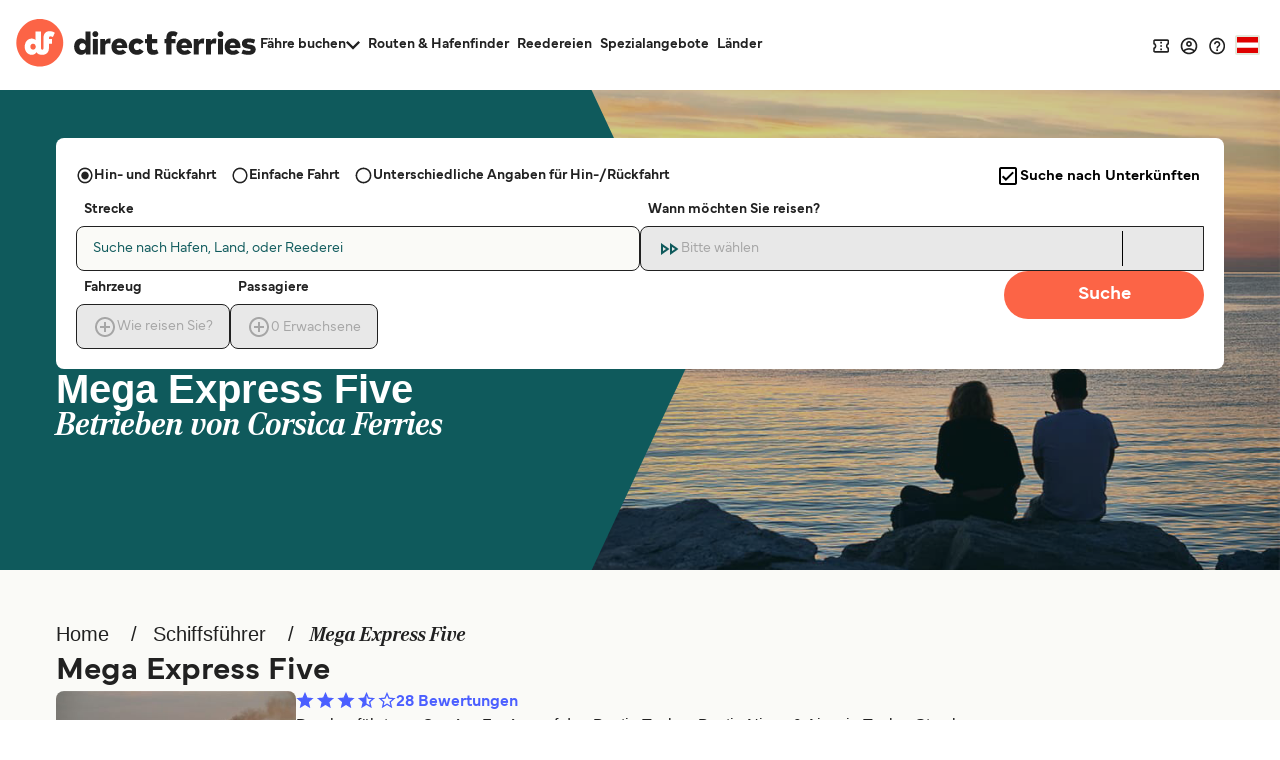

--- FILE ---
content_type: image/svg+xml
request_url: https://static.directferries.co.uk/images/flags/4x3/cn.svg
body_size: 411
content:
<svg xmlns="http://www.w3.org/2000/svg" xmlns:xlink="http://www.w3.org/1999/xlink" id="flag-icon-css-cn" viewBox="0 0 640 480">
  <defs>
    <path id="a" fill="#ffde00" d="M-.6.8L0-1 .6.8-1-.3h2z"/>
  </defs>
  <path fill="#de2910" d="M0 0h640v480H0z"/>
  <use width="30" height="20" transform="matrix(71.9991 0 0 72 120 120)" xlink:href="#a"/>
  <use width="30" height="20" transform="matrix(-12.33562 -20.5871 20.58684 -12.33577 240.3 48)" xlink:href="#a"/>
  <use width="30" height="20" transform="matrix(-3.38573 -23.75998 23.75968 -3.38578 288 95.8)" xlink:href="#a"/>
  <use width="30" height="20" transform="matrix(6.5991 -23.0749 23.0746 6.59919 288 168)" xlink:href="#a"/>
  <use width="30" height="20" transform="matrix(14.9991 -18.73557 18.73533 14.99929 240 216)" xlink:href="#a"/>
</svg>


--- FILE ---
content_type: image/svg+xml
request_url: https://static.directferries.co.uk/images/flags/4x3/es.svg
body_size: 92360
content:
<svg xmlns="http://www.w3.org/2000/svg" id="flag-icon-css-es" viewBox="0 0 640 480">
  <path fill="#c60b1e" d="M0 0h640v480H0z"/>
  <path fill="#ffc400" d="M0 120h640v240H0z"/>
  <path fill="#ad1519" d="M127.3 213.3l-.8-.1-1-1-.7-.4-.6-.8s-.7-1.1-.4-2c.3-.9.9-1.2 1.4-1.5a12 12 0 0 1 1.5-.5l1-.4 1.3-.3.5-.3c.2 0 .7 0 1-.2l1-.2 1.6.1h4.8c.4 0 1.2.3 1.4.4a35 35 0 0 0 2 .7c.5.1 1.6.3 2.2.6.5.3.9.7 1.1 1l.5 1v1.1l-.5.8-.6 1-.8.6s-.5.5-1 .4c-.4 0-4.8-.8-7.6-.8s-7.3.9-7.3.9"/>
  <path fill="none" stroke="#000" stroke-linejoin="round" stroke-width=".3" d="M127.3 213.3l-.8-.1-1-1-.7-.4-.6-.8s-.7-1.1-.4-2c.3-.9.9-1.2 1.4-1.5a12 12 0 0 1 1.5-.5l1-.4 1.3-.3.5-.3c.2 0 .7 0 1-.2l1-.2 1.6.1h4.8c.4 0 1.2.3 1.4.4a35 35 0 0 0 2 .7c.5.1 1.6.3 2.2.6.5.3.9.7 1.1 1l.5 1v1.1l-.5.8-.6 1-.8.6s-.5.5-1 .4c-.4 0-4.8-.8-7.6-.8s-7.3.9-7.3.9z"/>
  <path fill="#c8b100" d="M133.3 207c0-1.3.6-2.3 1.3-2.3.8 0 1.4 1 1.4 2.4 0 1.3-.6 2.4-1.4 2.4s-1.3-1.1-1.3-2.5"/>
  <path fill="none" stroke="#000" stroke-width=".3" d="M133.3 207c0-1.3.6-2.3 1.3-2.3.8 0 1.4 1 1.4 2.4 0 1.3-.6 2.4-1.4 2.4s-1.3-1.1-1.3-2.5z"/>
  <path fill="#c8b100" d="M134 207c0-1.2.3-2.1.7-2.1.3 0 .6 1 .6 2.1 0 1.3-.3 2.2-.6 2.2-.4 0-.6-1-.6-2.2"/>
  <path fill="none" stroke="#000" stroke-width=".3" d="M134 207c0-1.2.3-2.1.7-2.1.3 0 .6 1 .6 2.1 0 1.3-.3 2.2-.6 2.2-.4 0-.6-1-.6-2.2z"/>
  <path fill="#c8b100" d="M133.8 204.5c0-.4.4-.8.8-.8s1 .4 1 .8c0 .5-.5.9-1 .9s-.8-.4-.8-.9"/>
  <path fill="#c8b100" d="M135.3 204.2v.6h-1.4v-.6h.5V203h-.7v-.6h.7v-.5h.5v.5h.6v.6h-.6v1.2h.4"/>
  <path fill="none" stroke="#000" stroke-width=".3" d="M135.3 204.2v.6h-1.4v-.6h.5V203h-.7v-.6h.7v-.5h.5v.5h.6v.6h-.6v1.2h.4"/>
  <path fill="#c8b100" d="M135.9 204.2v.6h-2.5v-.6h1V203h-.7v-.6h.7v-.5h.5v.5h.6v.6h-.6v1.2h1"/>
  <path fill="none" stroke="#000" stroke-width=".3" d="M135.9 204.2v.6h-2.5v-.6h1V203h-.7v-.6h.7v-.5h.5v.5h.6v.6h-.6v1.2h1"/>
  <path fill="none" stroke="#000" stroke-width=".3" d="M134.9 203.7c.4.1.6.4.6.8 0 .5-.4.9-.8.9s-1-.4-1-.9c0-.4.3-.7.7-.8"/>
  <path fill="#c8b100" d="M134.7 213.2H130v-1.1l-.3-1.2-.2-1.5c-1.3-1.7-2.5-2.8-2.9-2.5.1-.3.2-.6.5-.7 1.1-.7 3.5 1 5.2 3.6l.5.7h3.8l.4-.7c1.8-2.7 4.1-4.3 5.2-3.6.3.1.4.4.5.7-.4-.3-1.6.8-2.9 2.5l-.2 1.5-.2 1.2-.1 1.1h-4.7"/>
  <path fill="none" stroke="#000" stroke-width=".3" d="M134.7 213.2H130v-1.1l-.3-1.2-.2-1.5c-1.3-1.7-2.5-2.8-2.9-2.5.1-.3.2-.6.5-.7 1.1-.7 3.5 1 5.2 3.6l.5.7h3.8l.4-.7c1.8-2.7 4.1-4.3 5.2-3.6.3.1.4.4.5.7-.4-.3-1.6.8-2.9 2.5l-.2 1.5-.2 1.2-.1 1.1h-4.7z"/>
  <path fill="none" stroke="#000" stroke-width=".3" d="M126.8 206.8c1-.5 3 1.1 4.6 3.6m11-3.6c-.8-.5-2.8 1.1-4.5 3.6"/>
  <path fill="#c8b100" d="M127.8 215.3l-.5-1a27.3 27.3 0 0 1 14.7 0l-.5.8a5.7 5.7 0 0 0-.3.8 22.9 22.9 0 0 0-6.6-.8c-2.6 0-5.2.3-6.5.8l-.3-.6"/>
  <path fill="none" stroke="#000" stroke-width=".3" d="M127.8 215.3l-.5-1a27.3 27.3 0 0 1 14.7 0l-.5.8a5.7 5.7 0 0 0-.3.8 22.9 22.9 0 0 0-6.6-.8c-2.6 0-5.2.3-6.5.8l-.3-.6"/>
  <path fill="#c8b100" d="M134.6 217.7c2.4 0 5-.4 5.9-.6.6-.2 1-.5 1-.8 0-.2-.2-.3-.4-.4-1.4-.5-4-.8-6.5-.8s-5 .3-6.4.8c-.2 0-.3.2-.4.3 0 .4.3.7 1 .9 1 .2 3.5.6 5.8.6"/>
  <path fill="none" stroke="#000" stroke-width=".3" d="M134.6 217.7c2.4 0 5-.4 5.9-.6.6-.2 1-.5 1-.8 0-.2-.2-.3-.4-.4-1.4-.5-4-.8-6.5-.8s-5 .3-6.4.8c-.2 0-.3.2-.4.3 0 .4.3.7 1 .9 1 .2 3.5.6 5.8.6z"/>
  <path fill="#c8b100" d="M142.1 213.2l-.5-.5s-.6.3-1.3.2c-.6 0-.9-1-.9-1s-.7.7-1.3.7c-.7 0-1-.6-1-.6s-.7.5-1.3.4c-.6 0-1.2-.8-1.2-.8s-.6.8-1.2.8c-.6.1-1-.5-1-.5s-.4.6-1.1.7-1.4-.6-1.4-.6-.5.7-1 1c-.5 0-1.2-.4-1.2-.4l-.2.5-.3.1.2.5a27 27 0 0 1 7.2-.9c3 0 5.5.4 7.4 1l.2-.6"/>
  <path fill="none" stroke="#000" stroke-width=".3" d="M142.1 213.2l-.5-.5s-.6.3-1.3.2c-.6 0-.9-1-.9-1s-.7.7-1.3.7c-.7 0-1-.6-1-.6s-.7.5-1.3.4c-.6 0-1.2-.8-1.2-.8s-.6.8-1.2.8c-.6.1-1-.5-1-.5s-.4.6-1.1.7-1.4-.6-1.4-.6-.5.7-1 1c-.5 0-1.2-.4-1.2-.4l-.2.5-.3.1.2.5a27 27 0 0 1 7.2-.9c3 0 5.5.4 7.4 1l.2-.6z"/>
  <path fill="#c8b100" d="M134.7 210.7h.2a1 1 0 0 0 0 .4c0 .6.4 1 1 1a1 1 0 0 0 1-.7l.2-.3v.4c.1.5.6.8 1.1.8.6 0 1-.4 1-1v-.1l.4-.4.2.5a.9.9 0 0 0-.1.4 1 1 0 0 0 1 1c.4 0 .7-.2.9-.5l.2-.2v.3c0 .3.1.6.4.7 0 0 .4 0 1-.4l.7-.7v.4s-.5.8-1 1c-.2.2-.5.4-.8.3-.3 0-.6-.3-.7-.6-.2.2-.4.2-.7.2-.6 0-1.2-.3-1.4-.8-.3.3-.7.5-1.1.5a1.6 1.6 0 0 1-1.2-.6 1.6 1.6 0 0 1-1 .4 1.6 1.6 0 0 1-1.3-.6 1.6 1.6 0 0 1-2.4.2 1.6 1.6 0 0 1-1.2.6 1.5 1.5 0 0 1-1.1-.5c-.2.5-.8.8-1.4.8-.2 0-.5 0-.7-.2-.1.3-.4.6-.7.6-.3 0-.6 0-.9-.2l-1-1 .1-.5.8.7c.5.4.9.4.9.4.3 0 .4-.4.4-.7v-.3l.2.2c.2.3.5.5.9.5a1 1 0 0 0 1-1 .9.9 0 0 0 0-.4v-.5l.4.4a.7.7 0 0 0 0 .1c0 .6.5 1 1 1 .6 0 1-.3 1.1-.9v-.3l.2.3c.2.4.6.7 1 .7.7 0 1.1-.4 1.1-1a1 1 0 0 0 0-.3h.3"/>
  <path fill="none" stroke="#000" stroke-width=".3" d="M134.7 210.7h.2a1 1 0 0 0 0 .4c0 .6.4 1 1 1a1 1 0 0 0 1-.7l.2-.3v.4c.1.5.6.8 1.1.8.6 0 1-.4 1-1v-.1l.4-.4.2.5a.9.9 0 0 0-.1.4 1 1 0 0 0 1 1c.4 0 .7-.2.9-.5l.2-.2v.3c0 .3.1.6.4.7 0 0 .4 0 1-.4l.7-.7v.4s-.5.8-1 1c-.2.2-.5.4-.8.3-.3 0-.6-.3-.7-.6-.2.2-.4.2-.7.2-.6 0-1.2-.3-1.4-.8-.3.3-.7.5-1.1.5a1.6 1.6 0 0 1-1.2-.6 1.6 1.6 0 0 1-1 .4 1.6 1.6 0 0 1-1.3-.6 1.6 1.6 0 0 1-2.4.2 1.6 1.6 0 0 1-1.2.6 1.5 1.5 0 0 1-1.1-.5c-.2.5-.8.8-1.4.8-.2 0-.5 0-.7-.2-.1.3-.4.6-.7.6-.3 0-.6 0-.9-.2l-1-1 .1-.5.8.7c.5.4.9.4.9.4.3 0 .4-.4.4-.7v-.3l.2.2c.2.3.5.5.9.5a1 1 0 0 0 1-1 .9.9 0 0 0 0-.4v-.5l.4.4a.7.7 0 0 0 0 .1c0 .6.5 1 1 1 .6 0 1-.3 1.1-.9v-.3l.2.3c.2.4.6.7 1 .7.7 0 1.1-.4 1.1-1a1 1 0 0 0 0-.3h.3z"/>
  <path fill="#c8b100" d="M134.6 213.3c-2.9 0-5.5.4-7.3 1l-.3-.2.1-.3a27 27 0 0 1 7.5-1c3 0 5.7.4 7.6 1 0 0 .2.2.1.3l-.3.2a27.3 27.3 0 0 0-7.4-1"/>
  <path fill="none" stroke="#000" stroke-linejoin="round" stroke-width=".3" d="M134.6 213.3c-2.9 0-5.5.4-7.3 1l-.3-.2.1-.3a27 27 0 0 1 7.5-1c3 0 5.7.4 7.6 1 0 0 .2.2.1.3l-.3.2a27.3 27.3 0 0 0-7.4-1z"/>
  <path fill="#fff" d="M131.8 214.4c0-.3.2-.4.5-.4a.4.4 0 0 1 .4.4c0 .2-.2.4-.4.4a.4.4 0 0 1-.5-.4"/>
  <path fill="none" stroke="#000" stroke-width=".3" d="M131.8 214.4c0-.3.2-.4.5-.4a.4.4 0 0 1 .4.4c0 .2-.2.4-.4.4a.4.4 0 0 1-.5-.4z"/>
  <path fill="#ad1519" d="M134.7 214.5h-1c-.1 0-.3 0-.3-.3l.3-.3h2a.3.3 0 0 1 .2.3.3.3 0 0 1-.3.3h-1"/>
  <path fill="none" stroke="#000" stroke-width=".3" d="M134.7 214.5h-1c-.1 0-.3 0-.3-.3l.3-.3h2a.3.3 0 0 1 .2.3.3.3 0 0 1-.3.3h-1"/>
  <path fill="#058e6e" d="M130 214.9h-.7c-.1 0-.3 0-.3-.2a.3.3 0 0 1 .2-.3l.7-.1.7-.1c.2 0 .3 0 .4.2a.3.3 0 0 1-.3.4h-.7"/>
  <path fill="none" stroke="#000" stroke-width=".3" d="M130 214.9h-.7c-.1 0-.3 0-.3-.2a.3.3 0 0 1 .2-.3l.7-.1.7-.1c.2 0 .3 0 .4.2a.3.3 0 0 1-.3.4h-.7"/>
  <path fill="#ad1519" d="M127.3 215.3l.3-.4h.7l-.4.6-.6-.2"/>
  <path fill="none" stroke="#000" stroke-width=".3" d="M127.3 215.3l.3-.4h.7l-.4.6-.6-.2"/>
  <path fill="#fff" d="M136.6 214.4c0-.3.2-.4.4-.4a.4.4 0 0 1 .5.4.4.4 0 0 1-.5.4.4.4 0 0 1-.4-.4"/>
  <path fill="none" stroke="#000" stroke-width=".3" d="M136.6 214.4c0-.3.2-.4.4-.4a.4.4 0 0 1 .5.4.4.4 0 0 1-.5.4.4.4 0 0 1-.4-.4z"/>
  <path fill="#058e6e" d="M139.3 214.9h.6a.3.3 0 0 0 .4-.2.3.3 0 0 0-.3-.3l-.6-.1-.7-.1c-.2 0-.3 0-.4.2 0 .2.1.3.3.4h.7"/>
  <path fill="none" stroke="#000" stroke-width=".3" d="M139.3 214.9h.6a.3.3 0 0 0 .4-.2.3.3 0 0 0-.3-.3l-.6-.1-.7-.1c-.2 0-.3 0-.4.2 0 .2.1.3.3.4h.7"/>
  <path fill="#ad1519" d="M142 215.4l-.3-.5h-.7l.3.6.6-.1"/>
  <path fill="none" stroke="#000" stroke-width=".3" d="M142 215.4l-.3-.5h-.7l.3.6.6-.1"/>
  <path fill="#ad1519" d="M134.6 217.1a25 25 0 0 1-6-.6 25.5 25.5 0 0 1 12.1 0c-1.6.4-3.7.6-6 .6"/>
  <path fill="none" stroke="#000" stroke-linejoin="round" stroke-width=".3" d="M134.6 217.1a25 25 0 0 1-6-.6 25.5 25.5 0 0 1 12.1 0c-1.6.4-3.7.6-6 .6z"/>
  <path fill="#c8b100" d="M142 212l-.1-.3c-.2 0-.3 0-.4.2 0 .2 0 .4.2.4 0 0 .2 0 .3-.3"/>
  <path fill="none" stroke="#000" stroke-width=".3" d="M142 212l-.1-.3c-.2 0-.3 0-.4.2 0 .2 0 .4.2.4 0 0 .2 0 .3-.3z"/>
  <path fill="#c8b100" d="M137.3 211.2c0-.2 0-.4-.2-.4 0 0-.2.1-.2.3 0 .2 0 .4.2.4l.3-.3"/>
  <path fill="none" stroke="#000" stroke-width=".3" d="M137.3 211.2c0-.2 0-.4-.2-.4 0 0-.2.1-.2.3 0 .2 0 .4.2.4l.3-.3z"/>
  <path fill="#c8b100" d="M132 211.2l.1-.4c.2 0 .3.1.3.3 0 .2 0 .4-.2.4l-.2-.3"/>
  <path fill="none" stroke="#000" stroke-width=".3" d="M132 211.2l.1-.4c.2 0 .3.1.3.3 0 .2 0 .4-.2.4l-.2-.3z"/>
  <path fill="#c8b100" d="M127.3 212l.1-.3c.2 0 .3 0 .4.2 0 .2 0 .4-.2.4 0 0-.2 0-.3-.3"/>
  <path fill="none" stroke="#000" stroke-width=".3" d="M127.3 212l.1-.3c.2 0 .3 0 .4.2 0 .2 0 .4-.2.4 0 0-.2 0-.3-.3z"/>
  <path fill="#c8b100" d="M134.6 208.5l-.8.5.6 1.3.2.1.2-.1.7-1.3-.9-.5"/>
  <path fill="none" stroke="#000" stroke-width=".3" d="M134.6 208.5l-.8.5.6 1.3.2.1.2-.1.7-1.3-.9-.5"/>
  <path fill="#c8b100" d="M132.8 210.5l.4.5 1.3-.4.1-.2-.1-.2-1.3-.3-.4.6"/>
  <path fill="none" stroke="#000" stroke-width=".3" d="M132.8 210.5l.4.5 1.3-.4.1-.2-.1-.2-1.3-.3-.4.6"/>
  <path fill="#c8b100" d="M136.4 210.5l-.3.5-1.3-.4-.2-.2.2-.2 1.3-.3.3.6"/>
  <path fill="none" stroke="#000" stroke-width=".3" d="M136.4 210.5l-.3.5-1.3-.4-.2-.2.2-.2 1.3-.3.3.6"/>
  <path fill="#c8b100" d="M129.3 209l-.7.7.9 1 .2.1.1-.1.3-1.3-.8-.3"/>
  <path fill="none" stroke="#000" stroke-width=".3" d="M129.3 209l-.7.7.9 1 .2.1.1-.1.3-1.3-.8-.3"/>
  <path fill="#c8b100" d="M128 211.2l.4.5 1.2-.6v-.2l-.1-.2-1.3-.1-.3.6"/>
  <path fill="none" stroke="#000" stroke-width=".3" d="M128 211.2l.4.5 1.2-.6v-.2l-.1-.2-1.3-.1-.3.6"/>
  <path fill="#c8b100" d="M131.5 210.5l-.3.6H130l-.2-.2.1-.3 1.2-.6.5.5"/>
  <path fill="none" stroke="#000" stroke-width=".3" d="M131.5 210.5l-.3.6H130l-.2-.2.1-.3 1.2-.6.5.5"/>
  <path fill="#c8b100" d="M126.6 211.4v.6l-1.4.2-.2-.1v-.2l1-.9.6.4"/>
  <path fill="none" stroke="#000" stroke-width=".3" d="M126.6 211.4v.6l-1.4.2-.2-.1v-.2l1-.9.6.4"/>
  <path fill="#c8b100" d="M129.2 210.9c0-.3.2-.5.5-.5s.5.2.5.5a.5.5 0 0 1-.5.4.5.5 0 0 1-.5-.4"/>
  <path fill="none" stroke="#000" stroke-width=".3" d="M129.2 210.9c0-.3.2-.5.5-.5s.5.2.5.5a.5.5 0 0 1-.5.4.5.5 0 0 1-.5-.4z"/>
  <path fill="#c8b100" d="M140 209l.7.7-.9 1-.2.1-.1-.1-.3-1.3.8-.3"/>
  <path fill="none" stroke="#000" stroke-width=".3" d="M140 209l.7.7-.9 1-.2.1-.1-.1-.3-1.3.8-.3"/>
  <path fill="#c8b100" d="M141.4 211.2l-.5.5-1.2-.6v-.2l.1-.2 1.3-.1.3.6"/>
  <path fill="none" stroke="#000" stroke-width=".3" d="M141.4 211.2l-.5.5-1.2-.6v-.2l.1-.2 1.3-.1.3.6"/>
  <path fill="#c8b100" d="M137.8 210.5l.3.6h1.3l.2-.2-.1-.3-1.2-.6-.5.5"/>
  <path fill="none" stroke="#000" stroke-width=".3" d="M137.8 210.5l.3.6h1.3l.2-.2-.1-.3-1.2-.6-.5.5"/>
  <path fill="#c8b100" d="M142.5 211.4l.1.6 1.3.2.2-.1v-.2l-1-.9-.6.4"/>
  <path fill="none" stroke="#000" stroke-width=".3" d="M142.5 211.4l.1.6 1.3.2.2-.1v-.2l-1-.9-.6.4"/>
  <path fill="#c8b100" d="M134.2 210.4a.5.5 0 0 1 .4-.4c.3 0 .5.2.5.4a.5.5 0 0 1-.5.5.5.5 0 0 1-.4-.5"/>
  <path fill="none" stroke="#000" stroke-width=".3" d="M134.2 210.4a.5.5 0 0 1 .4-.4c.3 0 .5.2.5.4a.5.5 0 0 1-.5.5.5.5 0 0 1-.4-.5z"/>
  <path fill="#c8b100" d="M139.1 210.9c0-.3.3-.5.5-.5a.5.5 0 0 1 .5.5.5.5 0 0 1-.5.4.5.5 0 0 1-.5-.4"/>
  <path fill="none" stroke="#000" stroke-width=".3" d="M139.1 210.9c0-.3.3-.5.5-.5a.5.5 0 0 1 .5.5.5.5 0 0 1-.5.4.5.5 0 0 1-.5-.4z"/>
  <path fill="#c8b100" d="M124.8 212.2l-.6-.7c-.2-.2-.7-.3-.7-.3 0-.1.3-.3.6-.3a.5.5 0 0 1 .4.2v-.2s.3 0 .4.3v1"/>
  <path fill="none" stroke="#000" stroke-width=".3" d="M124.8 212.2l-.6-.7c-.2-.2-.7-.3-.7-.3 0-.1.3-.3.6-.3a.5.5 0 0 1 .4.2v-.2s.3 0 .4.3v1z"/>
  <path fill="#c8b100" d="M124.8 212c.1-.2.4-.2.5 0 .2.1.3.3.2.5l-.5-.1c-.2-.1-.3-.4-.2-.5"/>
  <path fill="none" stroke="#000" stroke-width=".3" d="M124.8 212c.1-.2.4-.2.5 0 .2.1.3.3.2.5l-.5-.1c-.2-.1-.3-.4-.2-.5z"/>
  <path fill="#c8b100" d="M144.3 212.2l.6-.7c.2-.2.7-.3.7-.3 0-.1-.3-.3-.6-.3a.6.6 0 0 0-.4.2v-.2s-.3 0-.4.3v.7l.1.3"/>
  <path fill="none" stroke="#000" stroke-width=".3" d="M144.3 212.2l.6-.7c.2-.2.7-.3.7-.3 0-.1-.3-.3-.6-.3a.6.6 0 0 0-.4.2v-.2s-.3 0-.4.3v.7l.1.3z"/>
  <path fill="#c8b100" d="M144.3 212c0-.2-.3-.2-.5 0-.2.1-.2.3-.1.5l.5-.1c.2-.1.2-.4.1-.5"/>
  <path fill="none" stroke="#000" stroke-width=".3" d="M144.3 212c0-.2-.3-.2-.5 0-.2.1-.2.3-.1.5l.5-.1c.2-.1.2-.4.1-.5z"/>
  <path fill="#c8b100" d="M124 223h21.4v-5.5H124v5.6z"/>
  <path fill="none" stroke="#000" stroke-width=".4" d="M124 223h21.4v-5.5H124v5.6z"/>
  <path fill="#c8b100" d="M126.2 226.8a1 1 0 0 1 .4 0h16.5a1.4 1.4 0 0 1-1-1.2c0-.6.5-1.1 1-1.3a1.7 1.7 0 0 1-.4 0h-16a1.4 1.4 0 0 1-.5 0c.6.2 1 .7 1 1.3a1.3 1.3 0 0 1-1 1.2"/>
  <path fill="none" stroke="#000" stroke-linejoin="round" stroke-width=".4" d="M126.2 226.8a1 1 0 0 1 .4 0h16.5a1.4 1.4 0 0 1-1-1.2c0-.6.5-1.1 1-1.3a1.7 1.7 0 0 1-.4 0h-16a1.4 1.4 0 0 1-.5 0c.6.2 1 .7 1 1.3a1.3 1.3 0 0 1-1 1.2z"/>
  <path fill="#c8b100" d="M126.6 226.8h16c.6 0 1 .3 1 .7 0 .4-.4.8-1 .8h-16c-.5 0-1-.4-1-.8s.5-.8 1-.8"/>
  <path fill="none" stroke="#000" stroke-width=".4" d="M126.6 226.8h16c.6 0 1 .3 1 .7 0 .4-.4.8-1 .8h-16c-.5 0-1-.4-1-.8s.5-.8 1-.8z"/>
  <path fill="#c8b100" d="M126.6 223h16c.6 0 1 .4 1 .7 0 .4-.4.6-1 .6h-16c-.5 0-1-.2-1-.6 0-.3.5-.6 1-.6"/>
  <path fill="none" stroke="#000" stroke-width=".4" d="M126.6 223h16c.6 0 1 .4 1 .7 0 .4-.4.6-1 .6h-16c-.5 0-1-.2-1-.6 0-.3.5-.6 1-.6z"/>
  <path fill="#005bbf" d="M149.6 317.4c-1.4 0-2.8-.3-3.7-.8a8.4 8.4 0 0 0-3.8-.8c-1.4 0-2.7.3-3.7.8a8.3 8.3 0 0 1-3.8.8c-1.5 0-2.8-.3-3.7-.8a8.4 8.4 0 0 0-3.7-.8 8 8 0 0 0-3.7.8 8.3 8.3 0 0 1-3.8.8v2.4c1.5 0 2.8-.4 3.8-.9a8.2 8.2 0 0 1 3.7-.8c1.4 0 2.7.3 3.7.8s2.2.9 3.7.9a8.4 8.4 0 0 0 3.8-.9c1-.5 2.3-.8 3.7-.8 1.5 0 2.8.3 3.8.8s2.2.9 3.7.9v-2.4"/>
  <path fill="none" stroke="#000" stroke-width=".4" d="M149.6 317.4c-1.4 0-2.8-.3-3.7-.8a8.4 8.4 0 0 0-3.8-.8c-1.4 0-2.7.3-3.7.8a8.3 8.3 0 0 1-3.8.8c-1.5 0-2.8-.3-3.7-.8a8.4 8.4 0 0 0-3.7-.8 8 8 0 0 0-3.7.8 8.3 8.3 0 0 1-3.8.8v2.4c1.5 0 2.8-.4 3.8-.9a8.2 8.2 0 0 1 3.7-.8c1.4 0 2.7.3 3.7.8s2.2.9 3.7.9a8.4 8.4 0 0 0 3.8-.9c1-.5 2.3-.8 3.7-.8 1.5 0 2.8.3 3.8.8s2.2.9 3.7.9v-2.4z"/>
  <path fill="#ccc" d="M149.6 319.8a8 8 0 0 1-3.7-.9 8.3 8.3 0 0 0-3.8-.8c-1.4 0-2.7.3-3.7.8s-2.3.9-3.8.9-2.8-.4-3.7-.9a8.4 8.4 0 0 0-3.7-.8 8.2 8.2 0 0 0-3.7.8c-1 .5-2.3.9-3.8.9v2.3c1.5 0 2.8-.4 3.8-.9a8.1 8.1 0 0 1 3.7-.7c1.4 0 2.7.2 3.7.7a8.3 8.3 0 0 0 7.5 0 8.5 8.5 0 0 1 7.5.1 8.1 8.1 0 0 0 3.7.8v-2.3"/>
  <path fill="none" stroke="#000" stroke-width=".4" d="M149.6 319.8a8 8 0 0 1-3.7-.9 8.3 8.3 0 0 0-3.8-.8c-1.4 0-2.7.3-3.7.8s-2.3.9-3.8.9-2.8-.4-3.7-.9a8.4 8.4 0 0 0-3.7-.8 8.2 8.2 0 0 0-3.7.8c-1 .5-2.3.9-3.8.9v2.3c1.5 0 2.8-.4 3.8-.9a8.1 8.1 0 0 1 3.7-.7c1.4 0 2.7.2 3.7.7a8.3 8.3 0 0 0 7.5 0 8.5 8.5 0 0 1 7.5.1 8.1 8.1 0 0 0 3.7.8v-2.3"/>
  <path fill="#005bbf" d="M149.6 322a7 7 0 0 1-3.7-.8 8.3 8.3 0 0 0-3.8-.7c-1.4 0-2.7.2-3.7.7-1 .6-2.3.9-3.8.9s-2.8-.4-3.7-.9a8.4 8.4 0 0 0-3.7-.8 8 8 0 0 0-3.7.8c-1 .5-2.3.9-3.8.9v2.3c1.5 0 2.8-.3 3.8-.9a10.2 10.2 0 0 1 7.4 0 7 7 0 0 0 3.7.9 8.4 8.4 0 0 0 3.8-.8c1-.5 2.3-.8 3.7-.8 1.5 0 2.8.3 3.8.8s2.2.8 3.7.8V322"/>
  <path fill="none" stroke="#000" stroke-width=".4" d="M149.6 322a7 7 0 0 1-3.7-.8 8.3 8.3 0 0 0-3.8-.7c-1.4 0-2.7.2-3.7.7-1 .6-2.3.9-3.8.9s-2.8-.4-3.7-.9a8.4 8.4 0 0 0-3.7-.8 8 8 0 0 0-3.7.8c-1 .5-2.3.9-3.8.9v2.3c1.5 0 2.8-.3 3.8-.9a10.2 10.2 0 0 1 7.4 0 7 7 0 0 0 3.7.9 8.4 8.4 0 0 0 3.8-.8c1-.5 2.3-.8 3.7-.8 1.5 0 2.8.3 3.8.8s2.2.8 3.7.8V322"/>
  <path fill="#ccc" d="M149.6 326.7a8 8 0 0 1-3.7-.8c-1-.5-2.3-.8-3.7-.8a8.4 8.4 0 0 0-3.8.8c-1 .5-2.3.8-3.8.8a7 7 0 0 1-3.7-.9 8.4 8.4 0 0 0-3.7-.7c-1.4 0-2.7.3-3.7.8s-2.3.8-3.8.8v-2.3a8.3 8.3 0 0 0 3.8-.9 10.2 10.2 0 0 1 7.4 0 8 8 0 0 0 3.7.9 8.4 8.4 0 0 0 3.8-.8c1-.5 2.3-.8 3.8-.8 1.4 0 2.7.3 3.7.8s2.3.8 3.7.8v2.3"/>
  <path fill="none" stroke="#000" stroke-width=".4" d="M149.6 326.7a8 8 0 0 1-3.7-.8c-1-.5-2.3-.8-3.7-.8a8.4 8.4 0 0 0-3.8.8c-1 .5-2.3.8-3.8.8a7 7 0 0 1-3.7-.9 8.4 8.4 0 0 0-3.7-.7c-1.4 0-2.7.3-3.7.8s-2.3.8-3.8.8v-2.3a8.3 8.3 0 0 0 3.8-.9 10.2 10.2 0 0 1 7.4 0 8 8 0 0 0 3.7.9 8.4 8.4 0 0 0 3.8-.8c1-.5 2.3-.8 3.8-.8 1.4 0 2.7.3 3.7.8s2.3.8 3.7.8v2.3"/>
  <path fill="#005bbf" d="M149.6 329a8.1 8.1 0 0 1-3.7-.8c-1-.5-2.3-.8-3.7-.8a8.4 8.4 0 0 0-3.8.8c-1 .5-2.3.8-3.8.8a7 7 0 0 1-3.7-.9 8.4 8.4 0 0 0-3.7-.7c-1.4 0-2.7.3-3.7.8s-2.3.8-3.8.8v-2.3a8.3 8.3 0 0 0 3.8-.8c1-.5 2.3-.8 3.7-.8 1.4 0 2.7.3 3.7.7a8.4 8.4 0 0 0 7.5 0c1-.4 2.3-.7 3.8-.7 1.4 0 2.7.3 3.7.8s2.2.8 3.7.8v2.3"/>
  <path fill="none" stroke="#000" stroke-width=".4" d="M149.6 329a8.1 8.1 0 0 1-3.7-.8c-1-.5-2.3-.8-3.7-.8a8.4 8.4 0 0 0-3.8.8c-1 .5-2.3.8-3.8.8a7 7 0 0 1-3.7-.9 8.4 8.4 0 0 0-3.7-.7c-1.4 0-2.7.3-3.7.8s-2.3.8-3.8.8v-2.3a8.3 8.3 0 0 0 3.8-.8c1-.5 2.3-.8 3.7-.8 1.4 0 2.7.3 3.7.7a8.4 8.4 0 0 0 7.5 0c1-.4 2.3-.7 3.8-.7 1.4 0 2.7.3 3.7.8s2.2.8 3.7.8v2.3z"/>
  <path fill="#c8b100" d="M126.2 308l.2.5c0 1.5-1.3 2.6-2.7 2.6h22a2.7 2.7 0 0 1-2.7-2.6v-.5a1.3 1.3 0 0 1-.3 0h-16a1.4 1.4 0 0 1-.5 0"/>
  <path fill="none" stroke="#000" stroke-linejoin="round" stroke-width=".4" d="M126.2 308l.2.5c0 1.5-1.3 2.6-2.7 2.6h22a2.7 2.7 0 0 1-2.7-2.6v-.5a1.3 1.3 0 0 1-.3 0h-16a1.4 1.4 0 0 1-.5 0z"/>
  <path fill="#c8b100" d="M126.6 306.5h16c.6 0 1 .3 1 .8 0 .4-.4.7-1 .7h-16c-.5 0-1-.3-1-.8 0-.4.5-.7 1-.7"/>
  <path fill="none" stroke="#000" stroke-width=".4" d="M126.6 306.5h16c.6 0 1 .3 1 .8 0 .4-.4.7-1 .7h-16c-.5 0-1-.3-1-.8 0-.4.5-.7 1-.7z"/>
  <path fill="#c8b100" d="M123.7 316.7h22V311h-22v5.6z"/>
  <path fill="none" stroke="#000" stroke-width=".4" d="M123.7 316.7h22V311h-22v5.6z"/>
  <path fill="#ad1519" d="M122 286.7c-2.2 1.2-3.7 2.5-3.4 3.2 0 .6.8 1 1.8 1.6 1.5 1.1 2.5 3 1.7 4a5.5 5.5 0 0 0-.1-8.8"/>
  <path fill="none" stroke="#000" stroke-width=".4" d="M122 286.7c-2.2 1.2-3.7 2.5-3.4 3.2 0 .6.8 1 1.8 1.6 1.5 1.1 2.5 3 1.7 4a5.5 5.5 0 0 0-.1-8.8z"/>
  <path fill="#ccc" d="M126.8 305.6h15.6V229h-15.6v76.5z"/>
  <path fill="none" stroke="#000" stroke-width=".4" d="M138 229.2v76.3m1.7-76.3v76.3m-12.9 0h15.6v-76.4h-15.6v76.5z"/>
  <path fill="#ad1519" d="M158.4 257.7a49.6 49.6 0 0 0-23.3-2c-9.4 1.6-16.5 5.3-15.9 8.4v.2l-3.5-8.2c-.6-3.3 7.2-7.5 17.6-9.2a43 43 0 0 1 9.2-.7c6.6 0 12.4.8 15.8 2.1v9.4"/>
  <path fill="none" stroke="#000" stroke-linejoin="round" stroke-width=".4" d="M158.4 257.7a49.6 49.6 0 0 0-23.3-2c-9.4 1.6-16.5 5.3-15.9 8.4v.2l-3.5-8.2c-.6-3.3 7.2-7.5 17.6-9.2a43 43 0 0 1 9.2-.7c6.6 0 12.4.8 15.8 2.1v9.4"/>
  <path fill="#ad1519" d="M126.8 267.3c-4.3-.3-7.3-1.4-7.6-3.2-.3-1.5 1.2-3 3.8-4.5 1.2.1 2.5.3 3.8.3v7.4"/>
  <path fill="none" stroke="#000" stroke-width=".4" d="M126.8 267.3c-4.3-.3-7.3-1.4-7.6-3.2-.3-1.5 1.2-3 3.8-4.5 1.2.1 2.5.3 3.8.3v7.4"/>
  <path fill="#ad1519" d="M142.5 261.5c2.7.4 4.7 1 5.7 1.9l.1.2c.5 1-1.9 3-5.9 5.4v-7.5"/>
  <path fill="none" stroke="#000" stroke-width=".4" d="M142.5 261.5c2.7.4 4.7 1 5.7 1.9l.1.2c.5 1-1.9 3-5.9 5.4v-7.5"/>
  <path fill="#ad1519" d="M117.1 282c-.4-1.2 3.8-3.6 9.8-5.8l7.8-3.2c8.3-3.7 14.4-7.9 13.6-9.4v-.2c.4.4 1 8 1 8 .8 1.3-4.8 5.5-12.4 9.1-2.5 1.2-7.6 3-10 4-4.4 1.4-8.7 4.3-8.3 5.3l-1.5-7.7"/>
  <path fill="none" stroke="#000" stroke-linejoin="round" stroke-width=".4" d="M117.1 282c-.4-1.2 3.8-3.6 9.8-5.8l7.8-3.2c8.3-3.7 14.4-7.9 13.6-9.4v-.2c.4.4 1 8 1 8 .8 1.3-4.8 5.5-12.4 9.1-2.5 1.2-7.6 3-10 4-4.4 1.4-8.7 4.3-8.3 5.3l-1.5-7.7z"/>
  <path fill="#c8b100" d="M125.8 254c1.9-.6 3.1-1.5 2.5-3-.4-1-1.4-1-2.8-.6l-2.6 1 2.3 5.8.8-.3.8-.3-1-2.5zm-1.2-2.7l.7-.3c.5-.2 1.2.1 1.4.8.2.5.2 1-.5 1.5a4.4 4.4 0 0 1-.6.3l-1-2.3m7.3-2.5l-.9.3h-.8l1.3 6.1 4.3-.8-.2-.4v-.4l-2.5.6-1.2-5.3m8.4 5.2c.8-2.2 1.7-4.3 2.7-6.4a5.3 5.3 0 0 1-1 0 54.8 54.8 0 0 1-1.8 4.6l-2.4-4.3-1 .1h-1a131.4 131.4 0 0 1 3.5 6h1m8.8-4.7l.4-.9a3.4 3.4 0 0 0-1.7-.6c-1.7-.1-2.7.6-2.8 1.7-.2 2.1 3.2 2 3 3.4 0 .6-.7.9-1.4.8-.8 0-1.4-.5-1.4-1.2h-.3a7.3 7.3 0 0 1-.4 1.1 4 4 0 0 0 1.8.6c1.7.2 3-.5 3.2-1.7.2-2-3.3-2.1-3.1-3.4 0-.5.4-.8 1.3-.7.7 0 1 .4 1.2.9h.2"/>
  <path fill="#ad1519" d="M277.9 211.6s-.7.8-1.3.9c-.5 0-1.1-.5-1.1-.5s-.5.5-1 .6c-.6.1-1.4-.6-1.4-.6l-1 1c-.6 0-1.1-.3-1.1-.3s-.3.4-.7.6h-.4l-.6-.4-.7-.7-.5-.3-.4-1v-.5c-.1-.6.8-1.4 2.2-1.7a3.9 3.9 0 0 1 2 0c.5-.5 1.7-.8 3-.8s2.4.3 3 .7a5.5 5.5 0 0 1 2.9-.7c1.3 0 2.5.3 3 .8.5-.2 1.2-.2 2 0 1.4.3 2.3 1 2.2 1.7v.5l-.4 1-.6.3-.6.7-.6.3s-.3.2-.4 0c-.4-.1-.7-.5-.7-.5s-.6.4-1 .2c-.5-.2-1-1-1-1s-.9.8-1.4.7c-.6-.1-1-.6-1-.6s-.7.6-1.2.5c-.5-.1-1.2-.9-1.2-.9"/>
  <path fill="none" stroke="#000" stroke-width=".3" d="M277.9 211.6s-.7.8-1.3.9c-.5 0-1.1-.5-1.1-.5s-.5.5-1 .6c-.6.1-1.4-.6-1.4-.6l-1 1c-.6 0-1.1-.3-1.1-.3s-.3.4-.7.6h-.4l-.6-.4-.7-.7-.5-.3-.4-1v-.5c-.1-.6.8-1.4 2.2-1.7a3.9 3.9 0 0 1 2 0c.5-.5 1.7-.8 3-.8s2.4.3 3 .7a5.5 5.5 0 0 1 2.9-.7c1.3 0 2.5.3 3 .8.5-.2 1.2-.2 2 0 1.4.3 2.3 1 2.2 1.7v.5l-.4 1-.6.3-.6.7-.6.3s-.3.2-.4 0c-.4-.1-.7-.5-.7-.5s-.6.4-1 .2c-.5-.2-1-1-1-1s-.9.8-1.4.7c-.6-.1-1-.6-1-.6s-.7.6-1.2.5c-.5-.1-1.2-.9-1.2-.9z"/>
  <path fill="#c8b100" d="M276.5 207.6c0-1 .6-2 1.3-2 .8 0 1.3 1 1.3 2s-.5 1.8-1.3 1.8c-.7 0-1.3-.8-1.3-1.9"/>
  <path fill="none" stroke="#000" stroke-width=".3" d="M276.5 207.6c0-1 .6-2 1.3-2 .8 0 1.3 1 1.3 2s-.5 1.8-1.3 1.8c-.7 0-1.3-.8-1.3-1.9z"/>
  <path fill="#c8b100" d="M277.3 207.6c0-1 .2-1.8.5-1.8.4 0 .7.8.7 1.8s-.3 1.7-.6 1.7c-.4 0-.6-.8-.6-1.8"/>
  <path fill="none" stroke="#000" stroke-width=".3" d="M277.3 207.6c0-1 .2-1.8.5-1.8.4 0 .7.8.7 1.8s-.3 1.7-.6 1.7c-.4 0-.6-.8-.6-1.8z"/>
  <path fill="#c8b100" d="M271 215.3a4.5 4.5 0 0 0-.5-1 27.4 27.4 0 0 1 14.8 0l-.6.8a5.2 5.2 0 0 0-.3.8 22.9 22.9 0 0 0-6.6-.8c-2.6 0-5.2.3-6.6.8l-.2-.6"/>
  <path fill="none" stroke="#000" stroke-width=".3" d="M271 215.3a4.5 4.5 0 0 0-.5-1 27.4 27.4 0 0 1 14.8 0l-.6.8a5.2 5.2 0 0 0-.3.8 22.9 22.9 0 0 0-6.6-.8c-2.6 0-5.2.3-6.6.8l-.2-.6"/>
  <path fill="#c8b100" d="M277.8 217.7c2.4 0 5-.4 5.9-.6.6-.2 1-.5 1-.8 0-.2-.2-.3-.4-.4a24.1 24.1 0 0 0-6.5-.8c-2.5 0-5 .3-6.4.8-.2 0-.3.2-.4.3 0 .4.3.7 1 .9 1 .2 3.5.6 5.8.6"/>
  <path fill="none" stroke="#000" stroke-width=".3" d="M277.8 217.7c2.4 0 5-.4 5.9-.6.6-.2 1-.5 1-.8 0-.2-.2-.3-.4-.4a24.1 24.1 0 0 0-6.5-.8c-2.5 0-5 .3-6.4.8-.2 0-.3.2-.4.3 0 .4.3.7 1 .9 1 .2 3.5.6 5.8.6z"/>
  <path fill="#fff" d="M283.5 208.4c0-.2.2-.4.4-.4s.5.2.5.4-.2.4-.5.4a.4.4 0 0 1-.4-.4"/>
  <path fill="none" stroke="#000" stroke-width=".2" d="M283.5 208.4c0-.2.2-.4.4-.4s.5.2.5.4-.2.4-.5.4a.4.4 0 0 1-.4-.4zm-.2-1.4a.4.4 0 0 1 .4-.4c.2 0 .4.1.4.4s-.2.4-.4.4a.4.4 0 0 1-.4-.4zm-1.1-1c0-.2.2-.3.4-.3s.4.1.4.4c0 .2-.2.4-.4.4a.4.4 0 0 1-.4-.5zm-1.4-.4c0-.2.2-.4.4-.4.3 0 .5.2.5.4s-.2.4-.4.4-.5-.2-.5-.4zm-1.4 0c0-.2.2-.3.5-.3s.4.1.4.4c0 .2-.2.4-.4.4a.4.4 0 0 1-.5-.4z"/>
  <path fill="none" stroke="#000" stroke-linecap="round" stroke-width=".3" d="M287.8 211.2l.2-1a2.7 2.7 0 0 0-2.7-2.8c-.5 0-1 .1-1.3.3"/>
  <path fill="none" stroke="#000" stroke-width=".3" d="M283 209.2l.2-.8c0-1.1-1.1-2-2.5-2-.6 0-1.2.2-1.6.4"/>
  <path fill="none" stroke="#000" stroke-width=".2" d="M288.2 210c0-.3.2-.5.4-.5s.4.2.4.4c0 .3-.2.4-.4.4s-.4-.1-.4-.4zm-.2-1.6c0-.2.2-.4.4-.4a.4.4 0 0 1 .5.4c0 .2-.2.4-.4.4-.3 0-.5-.2-.5-.4zm-1-1.1a.4.4 0 0 1 .5-.4c.2 0 .4.1.4.4a.4.4 0 0 1-.4.4.4.4 0 0 1-.5-.4zm-1.3-.7c0-.2.2-.4.5-.4s.4.2.4.4c0 .3-.2.5-.4.5a.4.4 0 0 1-.5-.5zm-1.4.1c0-.2.2-.4.5-.4s.4.2.4.4-.2.4-.4.4-.5-.2-.5-.4z"/>
  <path fill="#c8b100" d="M285.3 213.2l-.5-.5s-.6.3-1.3.2c-.6 0-.9-1-.9-1s-.7.7-1.3.7c-.7 0-1-.6-1-.6s-.7.5-1.3.4c-.6 0-1.2-.8-1.2-.8s-.6.8-1.2.8c-.6.1-1-.5-1-.5s-.3.6-1.1.7-1.4-.6-1.4-.6-.4.7-1 1c-.5 0-1.2-.4-1.2-.4l-.1.5-.3.1.1.5a27 27 0 0 1 7.3-.9c2.8 0 5.4.4 7.3 1l.2-.6"/>
  <path fill="none" stroke="#000" stroke-width=".3" d="M285.3 213.2l-.5-.5s-.6.3-1.3.2c-.6 0-.9-1-.9-1s-.7.7-1.3.7c-.7 0-1-.6-1-.6s-.7.5-1.3.4c-.6 0-1.2-.8-1.2-.8s-.6.8-1.2.8c-.6.1-1-.5-1-.5s-.3.6-1.1.7-1.4-.6-1.4-.6-.4.7-1 1c-.5 0-1.2-.4-1.2-.4l-.1.5-.3.1.1.5a27 27 0 0 1 7.3-.9c2.8 0 5.4.4 7.3 1l.2-.6z"/>
  <path fill="#fff" d="M271.3 208.4c0-.2.2-.4.4-.4s.4.2.4.4a.4.4 0 0 1-.4.4.4.4 0 0 1-.4-.4"/>
  <path fill="none" stroke="#000" stroke-width=".2" d="M271.3 208.4c0-.2.2-.4.4-.4s.4.2.4.4a.4.4 0 0 1-.4.4.4.4 0 0 1-.4-.4zm.2-1.4c0-.3.2-.4.4-.4s.5.1.5.4-.2.4-.5.4a.4.4 0 0 1-.4-.4zm1-1c0-.2.3-.3.5-.3s.5.1.5.4c0 .2-.2.4-.5.4a.4.4 0 0 1-.4-.5zm1.4-.4c0-.2.2-.4.5-.4s.4.2.4.4-.2.4-.4.4-.5-.2-.5-.4zm1.4 0c0-.2.2-.3.5-.3.2 0 .4.1.4.4 0 .2-.2.4-.4.4a.4.4 0 0 1-.5-.4z"/>
  <path fill="none" stroke="#000" stroke-linecap="round" stroke-width=".3" d="M267.8 211.2a2.8 2.8 0 0 1-.2-1 2.7 2.7 0 0 1 2.7-2.8c.5 0 1 .1 1.4.3"/>
  <path fill="none" stroke="#000" stroke-width=".3" d="M272.7 209.2a1.7 1.7 0 0 1-.3-.8c0-1 1.2-2 2.6-2a3 3 0 0 1 1.5.4"/>
  <path fill="none" stroke="#000" stroke-width=".2" d="M266.6 210c0-.3.2-.5.4-.5.3 0 .4.2.4.4a.4.4 0 0 1-.4.4c-.2 0-.4-.1-.4-.4zm.1-1.6c0-.2.3-.4.5-.4s.4.2.4.4-.2.4-.4.4-.4-.2-.4-.4zm1-1.1c0-.3.2-.4.5-.4a.4.4 0 0 1 .4.4.4.4 0 0 1-.4.4.4.4 0 0 1-.5-.4zm1.3-.7c0-.2.2-.4.5-.4.2 0 .4.2.4.4 0 .3-.2.5-.4.5a.4.4 0 0 1-.5-.5zm1.4.1c0-.2.2-.4.5-.4a.4.4 0 0 1 .4.4.4.4 0 0 1-.4.4c-.3 0-.5-.2-.5-.4z"/>
  <path fill="#c8b100" d="M277.9 210.7h.2a1 1 0 0 0 0 .4c0 .6.5 1 1 1a1 1 0 0 0 1-.7l.2-.3v.4c.1.5.6.8 1.1.8.6 0 1-.4 1-1a.7.7 0 0 0 0-.1l.4-.4.2.5a1 1 0 0 0-.1.4 1 1 0 0 0 1 1c.4 0 .7-.2.9-.5l.2-.2v.3c0 .3.1.6.4.7 0 0 .4 0 1-.4s.7-.7.7-.7v.4s-.5.8-1 1c-.2.2-.5.4-.8.3-.3 0-.6-.3-.7-.6a1.5 1.5 0 0 1-.7.2c-.6 0-1.2-.3-1.4-.8a1.5 1.5 0 0 1-1.1.5c-.5 0-1-.2-1.2-.6a1.5 1.5 0 0 1-1 .4c-.6 0-1-.2-1.4-.6-.2.4-.7.6-1.2.6-.4 0-.8-.1-1-.4a1.6 1.6 0 0 1-1.3.6c-.4 0-.8-.2-1.1-.5-.2.5-.8.8-1.4.8-.2 0-.5 0-.7-.2-.1.3-.4.6-.7.6-.3 0-.6 0-.9-.2a4.2 4.2 0 0 1-1-1l.1-.5.8.7c.5.4.9.4.9.4.3 0 .4-.4.4-.7v-.3l.2.2c.2.3.5.5.9.5a1 1 0 0 0 1-1 1 1 0 0 0 0-.4v-.5l.4.4v.1c0 .6.5 1 1 1 .6 0 1-.3 1.1-.9v-.3l.2.3c.2.4.6.7 1 .7.6 0 1.1-.4 1.1-1a1 1 0 0 0 0-.3h.2"/>
  <path fill="none" stroke="#000" stroke-width=".3" d="M277.9 210.7h.2a1 1 0 0 0 0 .4c0 .6.5 1 1 1a1 1 0 0 0 1-.7l.2-.3v.4c.1.5.6.8 1.1.8.6 0 1-.4 1-1a.7.7 0 0 0 0-.1l.4-.4.2.5a1 1 0 0 0-.1.4 1 1 0 0 0 1 1c.4 0 .7-.2.9-.5l.2-.2v.3c0 .3.1.6.4.7 0 0 .4 0 1-.4s.7-.7.7-.7v.4s-.5.8-1 1c-.2.2-.5.4-.8.3-.3 0-.6-.3-.7-.6a1.5 1.5 0 0 1-.7.2c-.6 0-1.2-.3-1.4-.8a1.5 1.5 0 0 1-1.1.5c-.5 0-1-.2-1.2-.6a1.5 1.5 0 0 1-1 .4c-.6 0-1-.2-1.4-.6-.2.4-.7.6-1.2.6-.4 0-.8-.1-1-.4a1.6 1.6 0 0 1-1.3.6c-.4 0-.8-.2-1.1-.5-.2.5-.8.8-1.4.8-.2 0-.5 0-.7-.2-.1.3-.4.6-.7.6-.3 0-.6 0-.9-.2a4.2 4.2 0 0 1-1-1l.1-.5.8.7c.5.4.9.4.9.4.3 0 .4-.4.4-.7v-.3l.2.2c.2.3.5.5.9.5a1 1 0 0 0 1-1 1 1 0 0 0 0-.4v-.5l.4.4v.1c0 .6.5 1 1 1 .6 0 1-.3 1.1-.9v-.3l.2.3c.2.4.6.7 1 .7.6 0 1.1-.4 1.1-1a1 1 0 0 0 0-.3h.2z"/>
  <path fill="#c8b100" d="M277.8 213.3c-2.9 0-5.5.4-7.3 1l-.3-.2.1-.3c2-.6 4.6-1 7.5-1 3 0 5.7.4 7.6 1 0 0 .2.2.1.3l-.3.2a27 27 0 0 0-7.4-1"/>
  <path fill="none" stroke="#000" stroke-width=".3" d="M277.8 213.3c-2.9 0-5.5.4-7.3 1l-.3-.2.1-.3c2-.6 4.6-1 7.5-1 3 0 5.7.4 7.6 1 0 0 .2.2.1.3l-.3.2a27 27 0 0 0-7.4-1z"/>
  <path fill="#fff" d="M275 214.4c0-.3.2-.4.5-.4a.4.4 0 0 1 .4.4.4.4 0 0 1-.4.4c-.3 0-.5-.2-.5-.4"/>
  <path fill="none" stroke="#000" stroke-width=".3" d="M275 214.4c0-.3.2-.4.5-.4a.4.4 0 0 1 .4.4.4.4 0 0 1-.4.4c-.3 0-.5-.2-.5-.4z"/>
  <path fill="#ad1519" d="M277.9 214.5h-1c-.1 0-.3 0-.3-.3l.3-.3h2a.3.3 0 0 1 .2.3.3.3 0 0 1-.3.3h-1"/>
  <path fill="none" stroke="#000" stroke-width=".3" d="M277.9 214.5h-1c-.1 0-.3 0-.3-.3l.3-.3h2a.3.3 0 0 1 .2.3.3.3 0 0 1-.3.3h-1"/>
  <path fill="#058e6e" d="M273.2 214.9h-.6a.3.3 0 0 1-.4-.2.3.3 0 0 1 .3-.3l.6-.1.7-.1c.2 0 .3 0 .4.2a.3.3 0 0 1-.3.4h-.7"/>
  <path fill="none" stroke="#000" stroke-width=".3" d="M273.2 214.9h-.6a.3.3 0 0 1-.4-.2.3.3 0 0 1 .3-.3l.6-.1.7-.1c.2 0 .3 0 .4.2a.3.3 0 0 1-.3.4h-.7"/>
  <path fill="#ad1519" d="M270.5 215.3l.3-.4h.7l-.4.6-.6-.2"/>
  <path fill="none" stroke="#000" stroke-width=".3" d="M270.5 215.3l.3-.4h.7l-.4.6-.6-.2"/>
  <path fill="#fff" d="M279.8 214.4c0-.3.2-.4.4-.4.3 0 .5.1.5.4 0 .2-.2.4-.5.4a.4.4 0 0 1-.4-.4"/>
  <path fill="none" stroke="#000" stroke-width=".3" d="M279.8 214.4c0-.3.2-.4.4-.4.3 0 .5.1.5.4 0 .2-.2.4-.5.4a.4.4 0 0 1-.4-.4z"/>
  <path fill="#058e6e" d="M282.5 214.9h.7a.3.3 0 0 0 .3-.2.3.3 0 0 0-.2-.3l-.7-.1-.7-.1c-.2 0-.3 0-.4.2 0 .2.1.3.3.4h.7"/>
  <path fill="none" stroke="#000" stroke-width=".3" d="M282.5 214.9h.7a.3.3 0 0 0 .3-.2.3.3 0 0 0-.2-.3l-.7-.1-.7-.1c-.2 0-.3 0-.4.2 0 .2.1.3.3.4h.7"/>
  <path fill="#ad1519" d="M285.1 215.4l-.2-.5h-.7l.3.6.6-.1"/>
  <path fill="none" stroke="#000" stroke-width=".3" d="M285.1 215.4l-.2-.5h-.7l.3.6.6-.1"/>
  <path fill="#ad1519" d="M277.8 217.1a25 25 0 0 1-6-.6 25.4 25.4 0 0 1 6-.7c2.4 0 4.5.3 6.1.7-1.6.4-3.7.6-6 .6"/>
  <path fill="none" stroke="#000" stroke-linejoin="round" stroke-width=".3" d="M277.8 217.1a25 25 0 0 1-6-.6 25.4 25.4 0 0 1 6-.7c2.4 0 4.5.3 6.1.7-1.6.4-3.7.6-6 .6z"/>
  <path fill="#c8b100" d="M285.2 212l-.1-.3c-.2 0-.3 0-.4.2l.1.4c.2 0 .3 0 .4-.3"/>
  <path fill="none" stroke="#000" stroke-width=".3" d="M285.2 212l-.1-.3c-.2 0-.3 0-.4.2l.1.4c.2 0 .3 0 .4-.3z"/>
  <path fill="#c8b100" d="M280.6 211.2c0-.2-.1-.4-.3-.4 0 0-.2.1-.2.3 0 .2 0 .4.2.4l.3-.3"/>
  <path fill="none" stroke="#000" stroke-width=".3" d="M280.6 211.2c0-.2-.1-.4-.3-.4 0 0-.2.1-.2.3 0 .2 0 .4.2.4l.3-.3z"/>
  <path fill="#c8b100" d="M275.2 211.2c0-.2 0-.4.2-.4l.3.3-.2.4c-.2 0-.3-.2-.3-.3"/>
  <path fill="none" stroke="#000" stroke-width=".3" d="M275.2 211.2c0-.2 0-.4.2-.4l.3.3-.2.4c-.2 0-.3-.2-.3-.3z"/>
  <path fill="#c8b100" d="M270.5 212l.1-.3c.2 0 .3 0 .4.2l-.1.4c-.2 0-.3 0-.4-.3"/>
  <path fill="none" stroke="#000" stroke-width=".3" d="M270.5 212l.1-.3c.2 0 .3 0 .4.2l-.1.4c-.2 0-.3 0-.4-.3z"/>
  <path fill="#c8b100" d="M277.8 208.5l-.8.5.6 1.3.2.1.3-.1.6-1.3-.9-.5"/>
  <path fill="none" stroke="#000" stroke-width=".3" d="M277.8 208.5l-.8.5.6 1.3.2.1.3-.1.6-1.3-.9-.5"/>
  <path fill="#c8b100" d="M276 210.5l.4.5 1.3-.4.1-.2-.1-.2-1.3-.3-.4.6"/>
  <path fill="none" stroke="#000" stroke-width=".3" d="M276 210.5l.4.5 1.3-.4.1-.2-.1-.2-1.3-.3-.4.6"/>
  <path fill="#c8b100" d="M279.6 210.5l-.3.5-1.3-.4-.1-.2v-.2l1.4-.3.4.6"/>
  <path fill="none" stroke="#000" stroke-width=".3" d="M279.6 210.5l-.3.5-1.3-.4-.1-.2v-.2l1.4-.3.4.6"/>
  <path fill="#c8b100" d="M272.5 209l-.7.7.9 1 .2.1.2-.1.2-1.3-.8-.3"/>
  <path fill="none" stroke="#000" stroke-width=".3" d="M272.5 209l-.7.7.9 1 .2.1.2-.1.2-1.3-.8-.3"/>
  <path fill="#c8b100" d="M271.1 211.2l.5.5 1.2-.6v-.2l-.1-.2-1.3-.1-.3.6"/>
  <path fill="none" stroke="#000" stroke-width=".3" d="M271.1 211.2l.5.5 1.2-.6v-.2l-.1-.2-1.3-.1-.3.6"/>
  <path fill="#c8b100" d="M274.7 210.5l-.3.6h-1.3l-.2-.2.1-.3 1.2-.6.5.5"/>
  <path fill="none" stroke="#000" stroke-width=".3" d="M274.7 210.5l-.3.6h-1.3l-.2-.2.1-.3 1.2-.6.5.5"/>
  <path fill="#c8b100" d="M269.8 211.4v.6l-1.4.2-.2-.1v-.2l1-.9.6.4"/>
  <path fill="none" stroke="#000" stroke-width=".3" d="M269.8 211.4v.6l-1.4.2-.2-.1v-.2l1-.9.6.4"/>
  <path fill="#c8b100" d="M272.4 210.9c0-.3.2-.5.5-.5a.5.5 0 0 1 .5.5.5.5 0 0 1-.5.4.5.5 0 0 1-.5-.4"/>
  <path fill="none" stroke="#000" stroke-width=".3" d="M272.4 210.9c0-.3.2-.5.5-.5a.5.5 0 0 1 .5.5.5.5 0 0 1-.5.4.5.5 0 0 1-.5-.4z"/>
  <path fill="#c8b100" d="M283.2 209l.7.7-.9 1-.2.1-.1-.1-.3-1.3.8-.3"/>
  <path fill="none" stroke="#000" stroke-width=".3" d="M283.2 209l.7.7-.9 1-.2.1-.1-.1-.3-1.3.8-.3"/>
  <path fill="#c8b100" d="M284.6 211.2l-.5.5-1.2-.6v-.2l.1-.2 1.3-.1.3.6"/>
  <path fill="none" stroke="#000" stroke-width=".3" d="M284.6 211.2l-.5.5-1.2-.6v-.2l.1-.2 1.3-.1.3.6"/>
  <path fill="#c8b100" d="M281 210.5l.3.6h1.3l.2-.2-.1-.3-1.2-.6-.5.5"/>
  <path fill="none" stroke="#000" stroke-width=".3" d="M281 210.5l.3.6h1.3l.2-.2-.1-.3-1.2-.6-.5.5"/>
  <path fill="#c8b100" d="M285.7 211.4v.6l1.4.2.2-.1v-.2l-1-.9-.6.4"/>
  <path fill="none" stroke="#000" stroke-width=".3" d="M285.7 211.4v.6l1.4.2.2-.1v-.2l-1-.9-.6.4"/>
  <path fill="#c8b100" d="M277.4 210.4c0-.2.2-.4.5-.4.2 0 .4.2.4.4 0 .3-.2.5-.4.5a.5.5 0 0 1-.5-.5"/>
  <path fill="none" stroke="#000" stroke-width=".3" d="M277.4 210.4c0-.2.2-.4.5-.4.2 0 .4.2.4.4 0 .3-.2.5-.4.5a.5.5 0 0 1-.5-.5z"/>
  <path fill="#c8b100" d="M282.3 210.9c0-.3.3-.5.5-.5.3 0 .5.2.5.5s-.2.4-.5.4a.5.5 0 0 1-.5-.4"/>
  <path fill="none" stroke="#000" stroke-width=".3" d="M282.3 210.9c0-.3.3-.5.5-.5.3 0 .5.2.5.5s-.2.4-.5.4a.5.5 0 0 1-.5-.4z"/>
  <path fill="#c8b100" d="M277 205.4c0-.5.4-.8.8-.8s1 .3 1 .8-.5.8-1 .8a.9.9 0 0 1-.8-.8"/>
  <path fill="#c8b100" d="M278.5 205.1v.6H277v-.6h.4v-1.3h-.5v-.5h.5v-.6h.6v.6h.6v.6h-.6v1.2h.4"/>
  <path fill="none" stroke="#000" stroke-width=".3" d="M278.5 205.1v.6H277v-.6h.4v-1.3h-.5v-.5h.5v-.6h.6v.6h.6v.6h-.6v1.2h.4z"/>
  <path fill="#c8b100" d="M279 205.1v.6h-2.4v-.6h1v-1.3h-.7v-.5h.6v-.6h.6v.6h.6v.6h-.6v1.2h1"/>
  <path fill="none" stroke="#000" stroke-width=".3" d="M278.1 204.6c.4 0 .6.4.6.8 0 .5-.4.8-.9.8a.9.9 0 0 1-.8-.8c0-.4.2-.7.6-.8"/>
  <path fill="#c8b100" d="M268 212.2l-.6-.7a2.3 2.3 0 0 0-.7-.3c0-.1.3-.3.6-.3.2 0 .3 0 .4.2v-.2s.3 0 .4.3v1"/>
  <path fill="none" stroke="#000" stroke-width=".3" d="M268 212.2l-.6-.7a2.3 2.3 0 0 0-.7-.3c0-.1.3-.3.6-.3.2 0 .3 0 .4.2v-.2s.3 0 .4.3v1z"/>
  <path fill="#c8b100" d="M268 212c.1-.2.4-.2.5 0 .2.1.3.3.1.5l-.5-.1c-.1-.1-.2-.4 0-.5"/>
  <path fill="none" stroke="#000" stroke-width=".3" d="M268 212c.1-.2.4-.2.5 0 .2.1.3.3.1.5l-.5-.1c-.1-.1-.2-.4 0-.5z"/>
  <path fill="#c8b100" d="M287.5 212.2l.6-.7c.2-.2.7-.3.7-.3 0-.1-.3-.3-.6-.3a.6.6 0 0 0-.4.2v-.2s-.3 0-.4.3v.7l.1.3"/>
  <path fill="none" stroke="#000" stroke-width=".3" d="M287.5 212.2l.6-.7c.2-.2.7-.3.7-.3 0-.1-.3-.3-.6-.3a.6.6 0 0 0-.4.2v-.2s-.3 0-.4.3v.7l.1.3z"/>
  <path fill="#c8b100" d="M287.5 212c-.1-.2-.3-.2-.5 0-.2.1-.2.3-.1.5l.5-.1c.2-.1.2-.4.1-.5"/>
  <path fill="none" stroke="#000" stroke-width=".3" d="M287.5 212c-.1-.2-.3-.2-.5 0-.2.1-.2.3-.1.5l.5-.1c.2-.1.2-.4.1-.5z"/>
  <path fill="#c8b100" d="M267.2 223h21.4v-5.5h-21.4v5.6z"/>
  <path fill="none" stroke="#000" stroke-width=".4" d="M267.2 223h21.4v-5.5h-21.4v5.6z"/>
  <path fill="#c8b100" d="M286.3 226.8a1 1 0 0 0-.4 0h-16.5c.6-.2 1-.7 1-1.2 0-.6-.4-1.1-1-1.3h17-.1c-.6.2-1 .7-1 1.3 0 .5.4 1 1 1.2"/>
  <path fill="none" stroke="#000" stroke-linejoin="round" stroke-width=".4" d="M286.3 226.8a1 1 0 0 0-.4 0h-16.5c.6-.2 1-.7 1-1.2 0-.6-.4-1.1-1-1.3h17-.1c-.6.2-1 .7-1 1.3 0 .5.4 1 1 1.2z"/>
  <path fill="#c8b100" d="M269.9 226.8h16c.6 0 1 .3 1 .7 0 .4-.4.8-1 .8h-16c-.6 0-1-.4-1-.8s.5-.8 1-.8"/>
  <path fill="none" stroke="#000" stroke-width=".4" d="M269.9 226.8h16c.6 0 1 .3 1 .7 0 .4-.4.8-1 .8h-16c-.6 0-1-.4-1-.8s.5-.8 1-.8z"/>
  <path fill="#c8b100" d="M269.9 223h16c.6 0 1 .4 1 .7 0 .4-.4.6-1 .6h-16c-.6 0-1-.2-1-.6 0-.3.4-.6 1-.6"/>
  <path fill="none" stroke="#000" stroke-width=".4" d="M269.9 223h16c.6 0 1 .4 1 .7 0 .4-.4.6-1 .6h-16c-.6 0-1-.2-1-.6 0-.3.4-.6 1-.6z"/>
  <path fill="#005bbf" d="M263 317.4c1.4 0 2.7-.3 3.7-.8a8.4 8.4 0 0 1 3.7-.8c1.4 0 2.8.3 3.8.8s2.3.8 3.7.8c1.5 0 2.8-.3 3.8-.8a8.4 8.4 0 0 1 3.6-.8 8 8 0 0 1 3.7.8c1 .5 2.4.8 3.8.8v2.4a8.3 8.3 0 0 1-3.8-.9 8.2 8.2 0 0 0-3.7-.8c-1.4 0-2.7.3-3.6.8-1 .5-2.3.9-3.8.9a8 8 0 0 1-3.7-.9 8.4 8.4 0 0 0-3.8-.8 8.3 8.3 0 0 0-3.7.8c-1 .5-2.3.9-3.8.9v-2.4"/>
  <path fill="none" stroke="#000" stroke-width=".4" d="M263 317.4c1.4 0 2.7-.3 3.7-.8a8.4 8.4 0 0 1 3.7-.8c1.4 0 2.8.3 3.8.8s2.3.8 3.7.8c1.5 0 2.8-.3 3.8-.8a8.4 8.4 0 0 1 3.6-.8 8 8 0 0 1 3.7.8c1 .5 2.4.8 3.8.8v2.4a8.3 8.3 0 0 1-3.8-.9 8.2 8.2 0 0 0-3.7-.8c-1.4 0-2.7.3-3.6.8-1 .5-2.3.9-3.8.9a8 8 0 0 1-3.7-.9 8.4 8.4 0 0 0-3.8-.8 8.3 8.3 0 0 0-3.7.8c-1 .5-2.3.9-3.8.9v-2.4z"/>
  <path fill="#ccc" d="M263 319.8c1.4 0 2.7-.4 3.7-.9s2.3-.8 3.7-.8c1.4 0 2.8.3 3.8.8s2.3.9 3.7.9a8.2 8.2 0 0 0 3.8-.9 8.4 8.4 0 0 1 3.6-.8c1.5 0 2.8.3 3.7.8 1 .5 2.4.9 3.8.9v2.3a8.3 8.3 0 0 1-3.8-.9 8.1 8.1 0 0 0-3.7-.7c-1.4 0-2.7.2-3.6.7-1 .5-2.3.9-3.8.9a7 7 0 0 1-3.7-.9c-1-.4-2.3-.7-3.8-.7a8.3 8.3 0 0 0-3.7.7 8.1 8.1 0 0 1-3.8.9v-2.3"/>
  <path fill="none" stroke="#000" stroke-width=".4" d="M263 319.8c1.4 0 2.7-.4 3.7-.9s2.3-.8 3.7-.8c1.4 0 2.8.3 3.8.8s2.3.9 3.7.9a8.2 8.2 0 0 0 3.8-.9 8.4 8.4 0 0 1 3.6-.8c1.5 0 2.8.3 3.7.8 1 .5 2.4.9 3.8.9v2.3a8.3 8.3 0 0 1-3.8-.9 8.1 8.1 0 0 0-3.7-.7c-1.4 0-2.7.2-3.6.7-1 .5-2.3.9-3.8.9a7 7 0 0 1-3.7-.9c-1-.4-2.3-.7-3.8-.7a8.3 8.3 0 0 0-3.7.7 8.1 8.1 0 0 1-3.8.9v-2.3"/>
  <path fill="#005bbf" d="M263 322c1.4 0 2.7-.2 3.7-.8 1-.4 2.3-.7 3.7-.7 1.4 0 2.8.2 3.8.7s2.3.9 3.7.9a8.2 8.2 0 0 0 3.8-.9 8.4 8.4 0 0 1 3.6-.8 8 8 0 0 1 3.7.8c1 .5 2.4.9 3.8.9v2.3a8.3 8.3 0 0 1-3.8-.9 8.2 8.2 0 0 0-3.7-.7c-1.4 0-2.7.3-3.6.7-1 .6-2.3.9-3.8.9-1.4 0-2.8-.3-3.7-.8a8.4 8.4 0 0 0-3.8-.8 8.3 8.3 0 0 0-3.7.8c-1 .5-2.3.8-3.8.8V322"/>
  <path fill="none" stroke="#000" stroke-width=".4" d="M263 322c1.4 0 2.7-.2 3.7-.8 1-.4 2.3-.7 3.7-.7 1.4 0 2.8.2 3.8.7s2.3.9 3.7.9a8.2 8.2 0 0 0 3.8-.9 8.4 8.4 0 0 1 3.6-.8 8 8 0 0 1 3.7.8c1 .5 2.4.9 3.8.9v2.3a8.3 8.3 0 0 1-3.8-.9 8.2 8.2 0 0 0-3.7-.7c-1.4 0-2.7.3-3.6.7-1 .6-2.3.9-3.8.9-1.4 0-2.8-.3-3.7-.8a8.4 8.4 0 0 0-3.8-.8 8.3 8.3 0 0 0-3.7.8c-1 .5-2.3.8-3.8.8V322"/>
  <path fill="#ccc" d="M263 326.7a8 8 0 0 0 3.7-.8c1-.5 2.3-.8 3.7-.8 1.4 0 2.8.3 3.8.8s2.3.8 3.7.8c1.5 0 2.8-.3 3.8-.9a8.4 8.4 0 0 1 3.6-.7c1.5 0 2.8.3 3.7.8a8.3 8.3 0 0 0 3.8.8v-2.3a8.3 8.3 0 0 1-3.8-.9 8.2 8.2 0 0 0-3.7-.7c-1.4 0-2.7.3-3.6.7-1 .5-2.3.9-3.8.9-1.4 0-2.8-.3-3.7-.8a8.4 8.4 0 0 0-3.8-.8 8.3 8.3 0 0 0-3.7.8c-1 .5-2.3.8-3.8.8v2.3"/>
  <path fill="none" stroke="#000" stroke-width=".4" d="M263 326.7a8 8 0 0 0 3.7-.8c1-.5 2.3-.8 3.7-.8 1.4 0 2.8.3 3.8.8s2.3.8 3.7.8c1.5 0 2.8-.3 3.8-.9a8.4 8.4 0 0 1 3.6-.7c1.5 0 2.8.3 3.7.8a8.3 8.3 0 0 0 3.8.8v-2.3a8.3 8.3 0 0 1-3.8-.9 8.2 8.2 0 0 0-3.7-.7c-1.4 0-2.7.3-3.6.7-1 .5-2.3.9-3.8.9-1.4 0-2.8-.3-3.7-.8a8.4 8.4 0 0 0-3.8-.8 8.3 8.3 0 0 0-3.7.8c-1 .5-2.3.8-3.8.8v2.3"/>
  <path fill="#005bbf" d="M263 329a8.1 8.1 0 0 0 3.7-.8c1-.5 2.3-.8 3.7-.8 1.4 0 2.8.3 3.8.8s2.3.8 3.7.8a8.2 8.2 0 0 0 3.8-.9 8.4 8.4 0 0 1 3.6-.7c1.5 0 2.8.3 3.7.8 1 .5 2.4.8 3.8.8v-2.3a8.3 8.3 0 0 1-3.8-.8 8.2 8.2 0 0 0-3.7-.8 8.4 8.4 0 0 0-3.6.7 8.2 8.2 0 0 1-3.8.9c-1.4 0-2.8-.3-3.7-.8-1-.5-2.3-.8-3.8-.8-1.4 0-2.7.3-3.7.8s-2.3.8-3.8.8v2.3"/>
  <path fill="none" stroke="#000" stroke-width=".4" d="M263 329a8.1 8.1 0 0 0 3.7-.8c1-.5 2.3-.8 3.7-.8 1.4 0 2.8.3 3.8.8s2.3.8 3.7.8a8.2 8.2 0 0 0 3.8-.9 8.4 8.4 0 0 1 3.6-.7c1.5 0 2.8.3 3.7.8 1 .5 2.4.8 3.8.8v-2.3a8.3 8.3 0 0 1-3.8-.8 8.2 8.2 0 0 0-3.7-.8 8.4 8.4 0 0 0-3.6.7 8.2 8.2 0 0 1-3.8.9c-1.4 0-2.8-.3-3.7-.8-1-.5-2.3-.8-3.8-.8-1.4 0-2.7.3-3.7.8s-2.3.8-3.8.8v2.3z"/>
  <path fill="#c8b100" d="M286.3 308l-.1.5c0 1.5 1.2 2.6 2.7 2.6h-22c1.5 0 2.7-1.2 2.7-2.6l-.1-.5h16.8"/>
  <path fill="none" stroke="#000" stroke-linejoin="round" stroke-width=".4" d="M286.3 308l-.1.5c0 1.5 1.2 2.6 2.7 2.6h-22c1.5 0 2.7-1.2 2.7-2.6l-.1-.5h16.8z"/>
  <path fill="#c8b100" d="M269.9 306.5h16c.6 0 1 .3 1 .8 0 .4-.4.7-1 .7h-16c-.6 0-1-.3-1-.8 0-.4.5-.7 1-.7"/>
  <path fill="none" stroke="#000" stroke-width=".4" d="M269.9 306.5h16c.6 0 1 .3 1 .8 0 .4-.4.7-1 .7h-16c-.6 0-1-.3-1-.8 0-.4.5-.7 1-.7z"/>
  <path fill="#c8b100" d="M266.9 316.7h22V311h-22v5.6z"/>
  <path fill="none" stroke="#000" stroke-width=".4" d="M266.9 316.7h22V311h-22v5.6z"/>
  <path fill="#ad1519" d="M290.6 286.7c2.1 1.2 3.6 2.5 3.4 3.2-.1.6-.8 1-1.8 1.6-1.6 1.1-2.5 3-1.8 4a5.5 5.5 0 0 1 .2-8.8"/>
  <path fill="none" stroke="#000" stroke-width=".4" d="M290.6 286.7c2.1 1.2 3.6 2.5 3.4 3.2-.1.6-.8 1-1.8 1.6-1.6 1.1-2.5 3-1.8 4a5.5 5.5 0 0 1 .2-8.8z"/>
  <path fill="#ccc" d="M270.1 305.6h15.6V229h-15.6v76.5z"/>
  <path fill="none" stroke="#000" stroke-width=".4" d="M281.4 229.1v76.3m1.8-76.3v76.3m-13 .2h15.5V229h-15.6v76.5z"/>
  <path fill="#ad1519" d="M254.2 257.7a49.6 49.6 0 0 1 23.3-2c9.3 1.6 16.4 5.3 15.9 8.4v.2l3.5-8.2c.6-3.3-7.3-7.5-17.6-9.2a53.5 53.5 0 0 0-9.2-.7c-6.7 0-12.4.8-15.9 2.1v9.4"/>
  <path fill="none" stroke="#000" stroke-linejoin="round" stroke-width=".4" d="M254.2 257.7a49.6 49.6 0 0 1 23.3-2c9.3 1.6 16.4 5.3 15.9 8.4v.2l3.5-8.2c.6-3.3-7.3-7.5-17.6-9.2a53.5 53.5 0 0 0-9.2-.7c-6.7 0-12.4.8-15.9 2.1v9.4"/>
  <path fill="#ad1519" d="M285.7 267.3c4.4-.3 7.3-1.4 7.7-3.2.2-1.5-1.2-3-3.8-4.5-1.2.1-2.5.3-3.9.3v7.4"/>
  <path fill="none" stroke="#000" stroke-width=".4" d="M285.7 267.3c4.4-.3 7.3-1.4 7.7-3.2.2-1.5-1.2-3-3.8-4.5-1.2.1-2.5.3-3.9.3v7.4"/>
  <path fill="#ad1519" d="M270 261.5a13 13 0 0 0-5.7 1.9v.2c-.5 1 1.8 3 5.8 5.4v-7.5"/>
  <path fill="none" stroke="#000" stroke-width=".4" d="M270 261.5a13 13 0 0 0-5.7 1.9v.2c-.5 1 1.8 3 5.8 5.4v-7.5"/>
  <path fill="#ad1519" d="M295.4 282c.4-1.2-3.8-3.6-9.7-5.8-2.8-1-5-2-7.8-3.2-8.3-3.7-14.4-7.9-13.6-9.4v-.2c-.4.4-1 8-1 8-.8 1.3 4.8 5.5 12.4 9.1 2.4 1.2 7.6 3 10 4 4.3 1.4 8.7 4.3 8.3 5.3l1.4-7.7"/>
  <path fill="none" stroke="#000" stroke-linejoin="round" stroke-width=".4" d="M295.4 282c.4-1.2-3.8-3.6-9.7-5.8-2.8-1-5-2-7.8-3.2-8.3-3.7-14.4-7.9-13.6-9.4v-.2c-.4.4-1 8-1 8-.8 1.3 4.8 5.5 12.4 9.1 2.4 1.2 7.6 3 10 4 4.3 1.4 8.7 4.3 8.3 5.3l1.4-7.7z"/>
  <path fill="#c8b100" d="M263.9 254.4c.6-2.3 1.4-4.4 2.1-6.6h-.5a5.2 5.2 0 0 1-.5.1 52.8 52.8 0 0 1-1.4 4.8c-1-1.4-2-2.7-2.7-4.1l-1 .2h-1a131.3 131.3 0 0 1 4 5.7h.5l.5-.1m6-6.6h-1a8 8 0 0 1-.8 0v6.2h4.2v-.7h-2.6l.1-5.5m6.8 1l2 .3v-.7l-5.8-.5v.8a19.3 19.3 0 0 1 2 0l-.4 5.6h1.6l.5-5.4m2.4 6c.3 0 .5 0 .8.2l.8.2.7-2.9.6 1.2.8 2.1 1 .2c.4 0 .7.2 1 .3l-.3-.7c-.4-1-1-1.9-1.3-2.9 1 0 1.9-.3 2.1-1.2.1-.6 0-1-.7-1.5-.4-.3-1.2-.4-1.7-.5l-2.4-.5-1.4 6m3-5.2c.7.2 1.5.3 1.5 1v.5c-.3.9-1 1.2-2 .9l.5-2.4m8 7l-.2 2 .8.5.9.5.5-7a3.4 3.4 0 0 1-.7-.3l-6.1 3.8.5.3.4.2 1.7-1.2 2.3 1.3zm-1.7-1.5l2-1.4-.2 2.3-1.8-1"/>
  <path fill="none" stroke="#000" stroke-width=".1" d="M182.2 192.4c0-1 1-2 2-2s2.2 1 2.2 2c0 1.1-1 2-2.1 2a2 2 0 0 1-2.1-2z"/>
  <path fill="#ad1519" stroke="#000" stroke-width=".3" d="M205.7 175.4c6.3 0 12 1 15.7 2.4a31.7 31.7 0 0 0 14.6 2.3c2.7 0 6.5.8 10.3 2.4a27.3 27.3 0 0 1 7.4 4.7l-1.5 1.4-.4 3.8-4.1 4.7-2 1.8-5 3.9-2.5.2-.7 2.1-31.6-3.7-31.7 3.7-.8-2.1-2.5-.2-4.9-4-2-1.7-4.1-4.7-.5-3.8-1.5-1.4a27.6 27.6 0 0 1 7.5-4.7 26 26 0 0 1 10.2-2.4c2 .2 4.2.1 6.6-.2a30 30 0 0 0 8-2c3.7-1.5 9-2.5 15.5-2.5z"/>
  <path fill="#c8b100" stroke="#000" stroke-width=".4" d="M206.2 217.1c-11.8 0-22.4-1.4-29.9-3.6a1.1 1.1 0 0 1-.8-1.2c0-.5.3-1 .8-1.2a109 109 0 0 1 29.9-3.6c11.7 0 22.3 1.4 29.8 3.6a1.3 1.3 0 0 1 0 2.4c-7.5 2.2-18 3.6-29.8 3.6"/>
  <path fill="#ad1519" d="M206.1 215.6c-10.6 0-20.2-1.2-27.5-3.1 7.3-2 16.9-3 27.5-3.1a115 115 0 0 1 27.6 3c-7.3 2-17 3.2-27.6 3.2"/>
  <path fill="none" stroke="#000" stroke-width=".1" d="M206.9 215.7v-6.3m-1.7 6.3v-6.3"/>
  <path fill="none" stroke="#000" stroke-width=".2" d="M203.6 215.7v-6.3m-1.6 6.3v-6.3"/>
  <path fill="none" stroke="#000" stroke-width=".3" d="M200.6 215.7v-6.3m-2.8 5.9v-5.7m1.3 5.8v-6m-3.8 5.6v-5.2m1.3 5.4v-5.6"/>
  <path fill="none" stroke="#000" stroke-width=".4" d="M192 214.8V210m1 4.7V210m1.2 5v-5m-3.4 4.7v-4.5"/>
  <path fill="none" stroke="#000" stroke-width=".5" d="M189.7 214.5v-4.2m-1.2 4.1v-4"/>
  <path fill="none" stroke="#000" stroke-width=".6" d="M186 214v-3m1.3 3.2v-3.5m-2.5 3.1V211"/>
  <path fill="none" stroke="#000" stroke-width=".7" d="M183.7 213.6v-2.3m-1.3 2v-1.8m-1.2 1.6v-1.3"/>
  <path fill="none" stroke="#000" stroke-width=".9" d="M179.8 212.8v-.7"/>
  <path fill="none" stroke="#000" stroke-width=".1" d="M213.7 215.3v-5.8m-2.9 6v-6.1m-2.1 6.2v-6.3"/>
  <path fill="#c8b100" stroke="#000" stroke-width=".4" d="M206 207.4a108 108 0 0 0-30 3.9c.6-.3.5-1-.3-3-1-2.5-2.4-2.4-2.4-2.4 8.3-2.5 20-4 32.8-4a123 123 0 0 1 33 4s-1.5-.1-2.5 2.3c-.8 2-.8 2.8-.2 3-7.5-2.2-18.4-3.7-30.3-3.7"/>
  <path fill="#c8b100" stroke="#000" stroke-width=".4" d="M206.1 201.9c-12.9 0-24.5 1.5-32.8 4a1 1 0 0 1-1.3-.6 1 1 0 0 1 .7-1.3 121 121 0 0 1 33.4-4.2c13.2 0 25.2 1.7 33.5 4.2.6.2.9.8.7 1.3-.2.5-.8.8-1.3.6-8.4-2.5-20-4-32.9-4"/>
  <path fill="none" stroke="#000" stroke-linejoin="round" stroke-width=".4" d="M206.1 215.6c-10.6 0-20.2-1.2-27.5-3.1 7.3-2 16.9-3 27.5-3.1a115 115 0 0 1 27.6 3c-7.3 2-17 3.2-27.6 3.2z"/>
  <path fill="#fff" stroke="#000" stroke-width=".4" d="M197 204.8c0-.5.4-1 1-1 .5 0 1 .5 1 1s-.4 1-1 1a1 1 0 0 1-1-1"/>
  <path fill="#ad1519" stroke="#000" stroke-width=".4" d="M206.1 205.6H203a1 1 0 0 1 0-2h6.4c.5 0 1 .5 1 1s-.5 1-1 1h-3.2"/>
  <path fill="#058e6e" stroke="#000" stroke-width=".4" d="M190.3 206.5l-2.3.2c-.6.1-1-.3-1.2-.8a1 1 0 0 1 1-1.1l2.2-.3 2.4-.3c.5 0 1 .3 1.1.9.1.5-.3 1-.9 1l-2.3.4"/>
  <path fill="#fff" stroke="#000" stroke-width=".4" d="M181 206.7c0-.6.5-1 1.1-1 .6 0 1 .4 1 1 0 .5-.4 1-1 1a1 1 0 0 1-1-1"/>
  <path fill="#ad1519" stroke="#000" stroke-width=".4" d="M174 208.5l1.2-1.6 3.3.4-2.6 2-1.8-.8"/>
  <path fill="#058e6e" stroke="#000" stroke-width=".4" d="M222 206.5l2.3.2c.5.1 1-.3 1.1-.8a1 1 0 0 0-.9-1.1l-2.2-.3-2.4-.3a1 1 0 0 0-1.1.9c-.1.5.3 1 .9 1l2.3.4"/>
  <path fill="#fff" stroke="#000" stroke-width=".4" d="M213.3 204.8c0-.5.4-1 1-1s1 .5 1 1-.4 1-1 1a1 1 0 0 1-1-1m15.8 1.9c0-.6.5-1 1-1 .6 0 1.1.4 1.1 1 0 .5-.4 1-1 1a1 1 0 0 1-1-1"/>
  <path fill="#ad1519" stroke="#000" stroke-width=".4" d="M238.2 208.5l-1.1-1.6-3.3.4 2.6 2 1.8-.8"/>
  <path fill="none" stroke="#000" stroke-width=".4" d="M177.3 212.8c7.4-2.1 17.6-3.4 28.8-3.4 11.3 0 21.4 1.3 28.9 3.4"/>
  <path fill="#c8b100" d="M182.3 183.8l1.4 1 2-3.2a7.4 7.4 0 0 1-3.6-7.2c.2-4.1 5.2-7.6 11.7-7.6 3.3 0 6.3 1 8.5 2.4 0-.6 0-1.2.2-1.8a17.4 17.4 0 0 0-8.7-2.1c-7.4 0-13.2 4.1-13.5 9.1a8.9 8.9 0 0 0 3 7.6l-1 1.8"/>
  <path fill="none" stroke="#000" stroke-width=".4" d="M182.3 183.8l1.4 1 2-3.2a7.4 7.4 0 0 1-3.6-7.2c.2-4.1 5.2-7.6 11.7-7.6 3.3 0 6.3 1 8.5 2.4 0-.6 0-1.2.2-1.8a17.4 17.4 0 0 0-8.7-2.1c-7.4 0-13.2 4.1-13.5 9.1a8.9 8.9 0 0 0 3 7.6l-1 1.8"/>
  <path fill="#c8b100" d="M182.4 183.8a9.3 9.3 0 0 1-4-7.3c0-3.2 2-6.1 5.3-8a8.5 8.5 0 0 0-3.4 6.8 8.9 8.9 0 0 0 3 6.7l-.9 1.8"/>
  <path fill="none" stroke="#000" stroke-width=".4" d="M182.4 183.8a9.3 9.3 0 0 1-4-7.3c0-3.2 2-6.1 5.3-8a8.5 8.5 0 0 0-3.4 6.8 8.9 8.9 0 0 0 3 6.7l-.9 1.8"/>
  <path fill="#c8b100" d="M160.1 187.1a8.8 8.8 0 0 1-2.3-5.9c0-1.3.3-2.6 1-3.8 2-4.2 8.4-7.2 16-7.2 2 0 4 .2 5.9.6l-1 1.4a25.5 25.5 0 0 0-4.9-.4c-7 0-12.8 2.7-14.5 6.3a7 7 0 0 0-.7 3.1 7.3 7.3 0 0 0 2.7 5.6l-2.6 4.1-1.3-1 1.7-2.8"/>
  <path fill="none" stroke="#000" stroke-width=".4" d="M160.1 187.1a8.8 8.8 0 0 1-2.3-5.9c0-1.3.3-2.6 1-3.8 2-4.2 8.4-7.2 16-7.2 2 0 4 .2 5.9.6l-1 1.4a25.5 25.5 0 0 0-4.9-.4c-7 0-12.8 2.7-14.5 6.3a7 7 0 0 0-.7 3.1 7.3 7.3 0 0 0 2.7 5.6l-2.6 4.1-1.3-1 1.7-2.8z"/>
  <path fill="#c8b100" d="M162.7 173.3a10.5 10.5 0 0 0-4 4.1 8.6 8.6 0 0 0-.9 3.8c0 2.3.9 4.3 2.3 5.9l-1.5 2.5a10.4 10.4 0 0 1-2.3-6.5c0-4 2.5-7.5 6.4-9.8"/>
  <path fill="none" stroke="#000" stroke-width=".4" d="M162.7 173.3a10.5 10.5 0 0 0-4 4.1 8.6 8.6 0 0 0-.9 3.8c0 2.3.9 4.3 2.3 5.9l-1.5 2.5a10.4 10.4 0 0 1-2.3-6.5c0-4 2.5-7.5 6.4-9.8z"/>
  <path fill="#c8b100" d="M206 164.4c1.7 0 3.2 1.1 3.5 2.6.3 1.4.4 2.9.4 4.5v1.1c.1 3.3.6 6.3 1.3 8.1l-5.2 5-5.2-5c.7-1.8 1.2-4.8 1.3-8.1v-1.1c0-1.6.2-3.1.4-4.5.3-1.5 1.8-2.6 3.5-2.6"/>
  <path fill="none" stroke="#000" stroke-width=".4" d="M206 164.4c1.7 0 3.2 1.1 3.5 2.6.3 1.4.4 2.9.4 4.5v1.1c.1 3.3.6 6.3 1.3 8.1l-5.2 5-5.2-5c.7-1.8 1.2-4.8 1.3-8.1v-1.1c0-1.6.2-3.1.4-4.5.3-1.5 1.8-2.6 3.5-2.6z"/>
  <path fill="#c8b100" d="M206 166c1 0 1.7.6 1.8 1.4.2 1.2.4 2.6.4 4.2v1c.1 3.2.6 6 1.2 7.7l-3.4 3.2-3.4-3.2c.7-1.7 1.1-4.5 1.2-7.7v-1a28.1 28.1 0 0 1 .4-4.2 2 2 0 0 1 1.8-1.4"/>
  <path fill="none" stroke="#000" stroke-width=".4" d="M206 166c1 0 1.7.6 1.8 1.4.2 1.2.4 2.6.4 4.2v1c.1 3.2.6 6 1.2 7.7l-3.4 3.2-3.4-3.2c.7-1.7 1.1-4.5 1.2-7.7v-1a28.1 28.1 0 0 1 .4-4.2 2 2 0 0 1 1.8-1.4z"/>
  <path fill="#c8b100" d="M229.7 183.8l-1.3 1-2-3.2a7.4 7.4 0 0 0 3.6-6.3 7 7 0 0 0 0-.9c-.2-4.1-5.3-7.6-11.7-7.6a15 15 0 0 0-8.5 2.4 23 23 0 0 0-.2-1.8 17.4 17.4 0 0 1 8.7-2.1c7.4 0 13.2 4.1 13.4 9.1a8.9 8.9 0 0 1-3 7.6l1 1.8"/>
  <path fill="none" stroke="#000" stroke-width=".4" d="M229.7 183.8l-1.3 1-2-3.2a7.4 7.4 0 0 0 3.6-6.3 7 7 0 0 0 0-.9c-.2-4.1-5.3-7.6-11.7-7.6a15 15 0 0 0-8.5 2.4 23 23 0 0 0-.2-1.8 17.4 17.4 0 0 1 8.7-2.1c7.4 0 13.2 4.1 13.4 9.1a8.9 8.9 0 0 1-3 7.6l1 1.8"/>
  <path fill="#c8b100" d="M229.6 183.8a9.1 9.1 0 0 0 4.1-7.3c0-3.2-2.1-6.1-5.3-8a8.5 8.5 0 0 1 3.4 6.8 8.9 8.9 0 0 1-3.2 6.7l1 1.8"/>
  <path fill="none" stroke="#000" stroke-width=".4" d="M229.6 183.8a9.1 9.1 0 0 0 4.1-7.3c0-3.2-2.1-6.1-5.3-8a8.5 8.5 0 0 1 3.4 6.8 8.9 8.9 0 0 1-3.2 6.7l1 1.8"/>
  <path fill="#c8b100" d="M252 187.1a8.8 8.8 0 0 0 2.2-5.9 8.7 8.7 0 0 0-.9-3.8c-2-4.2-8.4-7.2-16-7.2a29 29 0 0 0-6 .6l1 1.4a25.4 25.4 0 0 1 5-.4c7 0 12.8 2.7 14.4 6.3.5 1 .7 2 .7 3.1a7.3 7.3 0 0 1-2.6 5.6l2.5 4.1 1.3-1-1.7-2.8"/>
  <path fill="none" stroke="#000" stroke-width=".4" d="M252 187.1a8.8 8.8 0 0 0 2.2-5.9 8.7 8.7 0 0 0-.9-3.8c-2-4.2-8.4-7.2-16-7.2a29 29 0 0 0-6 .6l1 1.4a25.4 25.4 0 0 1 5-.4c7 0 12.8 2.7 14.4 6.3.5 1 .7 2 .7 3.1a7.3 7.3 0 0 1-2.6 5.6l2.5 4.1 1.3-1-1.7-2.8z"/>
  <path fill="#c8b100" d="M249.3 173.3a10.6 10.6 0 0 1 4 4.1 8.7 8.7 0 0 1 .9 3.8 8.8 8.8 0 0 1-2.3 5.9l1.6 2.5a10.4 10.4 0 0 0 2.3-6.5c0-4-2.6-7.5-6.5-9.8"/>
  <path fill="none" stroke="#000" stroke-width=".4" d="M249.3 173.3a10.6 10.6 0 0 1 4 4.1 8.7 8.7 0 0 1 .9 3.8 8.8 8.8 0 0 1-2.3 5.9l1.6 2.5a10.4 10.4 0 0 0 2.3-6.5c0-4-2.6-7.5-6.5-9.8z"/>
  <path fill="#fff" d="M204.2 181.4c0-1 .8-1.8 1.8-1.8s1.9.8 1.9 1.8-.9 1.7-1.9 1.7a1.8 1.8 0 0 1-1.8-1.7"/>
  <path fill="none" stroke="#000" stroke-width=".4" d="M204.2 181.4c0-1 .8-1.8 1.8-1.8s1.9.8 1.9 1.8-.9 1.7-1.9 1.7a1.8 1.8 0 0 1-1.8-1.7z"/>
  <path fill="#fff" stroke="#000" stroke-width=".4" d="M204.2 178c0-1 .8-1.8 1.8-1.8s1.9.8 1.9 1.8-.9 1.7-1.9 1.7a1.8 1.8 0 0 1-1.8-1.7m.4-3.7c0-.7.6-1.3 1.4-1.3.8 0 1.5.6 1.5 1.3 0 .8-.7 1.4-1.5 1.4s-1.4-.6-1.4-1.4m.4-3.3c0-.5.4-1 1-1s1 .5 1 1-.4 1-1 1a1 1 0 0 1-1-1m.2-2.8c0-.5.4-.8.8-.8.5 0 .9.3.9.8 0 .4-.4.8-.9.8a.8.8 0 0 1-.8-.8"/>
  <path fill="#c8b100" stroke="#000" stroke-width=".4" d="M206.2 191.8l1.2.2a4.6 4.6 0 0 0 4.5 6 4.7 4.7 0 0 0 4.4-3c.1 0 .5-1.7.7-1.7.2 0 .1 1.8.2 1.7.3 2.3 2.4 3.8 4.7 3.8a4.6 4.6 0 0 0 4.7-5l1.5-1.5.7 2a4 4 0 0 0-.4 1.9 4.4 4.4 0 0 0 4.5 4.2c1.6 0 3-.7 3.8-1.9l.9-1.2v1.5c0 1.5.6 2.8 2 3 0 0 1.7.1 4-1.6 2.1-1.7 3.3-3.1 3.3-3.1l.2 1.7s-1.8 2.8-3.8 4c-1 .6-2.7 1.3-4 1-1.4-.2-2.4-1.3-3-2.6a6.7 6.7 0 0 1-3.3 1 6.5 6.5 0 0 1-6.1-3.7 7 7 0 0 1-10.4-.3 7 7 0 0 1-4.6 1.8 6.9 6.9 0 0 1-5.7-3 6.9 6.9 0 0 1-5.7 3 7 7 0 0 1-4.7-1.8 7 7 0 0 1-10.4.3 6.5 6.5 0 0 1-6 3.7 6.7 6.7 0 0 1-3.4-1c-.6 1.3-1.5 2.4-3 2.7-1.2.2-2.9-.5-4-1.1-2-1.2-3.8-4-3.8-4l.2-1.7s1.2 1.4 3.4 3.1c2.2 1.8 3.9 1.6 3.9 1.6 1.4-.2 2-1.5 2-3v-1.5l1 1.2a4.6 4.6 0 0 0 3.7 2c2.5 0 4.5-2 4.5-4.3a4 4 0 0 0-.4-2l.8-1.9 1.5 1.5a4.4 4.4 0 0 0 0 .6c0 2.4 2 4.4 4.6 4.4 2.4 0 4.4-1.5 4.7-3.8 0 0 0-1.6.2-1.7.2 0 .6 1.7.7 1.6a4.7 4.7 0 0 0 4.5 3.1 4.6 4.6 0 0 0 4.5-6l1.2-.2"/>
  <path fill="#fff" stroke="#000" stroke-width=".4" d="M238.6 197.7c.3-.8 0-1.6-.6-1.8-.5-.2-1.2.3-1.5 1.1-.3.8 0 1.6.6 1.8.5.2 1.2-.3 1.5-1.1m-20.5-4c0-.8-.3-1.6-1-1.6-.5-.1-1 .5-1.2 1.4-.1.8.3 1.5.9 1.6.6 0 1.2-.6 1.3-1.4m-23.9 0c0-.8.4-1.6 1-1.6.6-.1 1.1.5 1.2 1.4.1.8-.3 1.5-.9 1.6-.6 0-1.1-.6-1.2-1.4m-20.6 4c-.2-.8 0-1.6.6-1.8.6-.2 1.2.3 1.5 1.1.3.8 0 1.6-.5 1.8-.6.2-1.3-.3-1.6-1.1"/>
  <path fill="#c8b100" stroke="#000" stroke-width=".4" d="M182.7 184a5.1 5.1 0 0 1 2.2 2.9s0-.3.6-.6 1-.3 1-.3l-.1 1.3-.3 2.2a7.4 7.4 0 0 1-.7 1.6 1.9 1.9 0 0 0-1.5-.4 1.8 1.8 0 0 0-1.2.9s-.7-.6-1.2-1.3l-1.1-2-.7-1.1s.5-.2 1.1 0c.6 0 .8.2.8.2a4.9 4.9 0 0 1 1-3.4m.4 9.8a1.8 1.8 0 0 1-.6-1c0-.5 0-.9.3-1.2 0 0-.9-.5-1.8-.7-.7-.2-2-.2-2.3-.2h-1l.2.5c.2.5.5.7.5.7a5 5 0 0 0-3 2 5.3 5.3 0 0 0 3.5 1l-.2.8v.6l1-.4c.3-.1 1.5-.5 2-1 .8-.4 1.5-1.1 1.5-1.1m2.7-.5a1.6 1.6 0 0 0 .2-1.1 1.7 1.7 0 0 0-.6-1l1.4-1.3a10 10 0 0 1 2-.9l1.1-.4v.6a5.7 5.7 0 0 1-.2.8 5 5 0 0 1 3.4 1 5 5 0 0 1-2.9 2 6.4 6.4 0 0 0 .7 1.2h-1c-.4 0-1.6 0-2.3-.2a11 11 0 0 1-1.8-.7"/>
  <path fill="#ad1519" stroke="#000" stroke-width=".4" d="M182.2 192.4c0-1 1-2 2-2s2.2 1 2.2 2c0 1.1-1 2-2.1 2a2 2 0 0 1-2.1-2"/>
  <path fill="#c8b100" stroke="#000" stroke-width=".4" d="M206.1 180.8a5.7 5.7 0 0 1 1.9 3.7s.2-.3.9-.5c.7-.3 1.2-.2 1.2-.2l-.5 1.4-.8 2.4a8.2 8.2 0 0 1-1 1.7 2.1 2.1 0 0 0-1.7-.7c-.6 0-1.2.3-1.6.7 0 0-.6-.7-1-1.7l-.8-2.4-.5-1.4 1.2.2c.7.2.9.5.9.5 0-1.4.8-2.8 1.8-3.7"/>
  <path fill="#c8b100" stroke="#000" stroke-width=".4" d="M204.6 191.8a2 2 0 0 1-.5-1.2c0-.5.1-1 .4-1.3 0 0-.8-.7-1.8-1-.7-.4-2-.7-2.5-.7l-1.2-.2.2.6.4.9a5.9 5.9 0 0 0-3.7 1.7c1 .9 2.3 1.6 3.7 1.6l-.4 1-.2.6 1.2-.2c.4-.1 1.8-.4 2.5-.7 1-.4 1.9-1 1.9-1m3 0a1.9 1.9 0 0 0 .1-2.6s.9-.7 1.8-1a8 8 0 0 1 2.5-.7l1.2-.3-.1.7-.4.9c1.4 0 2.7.8 3.6 1.7a5.9 5.9 0 0 1-3.6 1.6 6.9 6.9 0 0 0 .5 1.6l-1.2-.2-2.5-.7c-1-.4-1.8-1-1.8-1m22-8a5.2 5.2 0 0 0-2.2 3l-.7-.6c-.6-.3-1-.3-1-.3l.2 1.3c0 .3 0 1.3.3 2.2.2 1 .6 1.6.6 1.6a2 2 0 0 1 1.5-.4c.6.1 1 .5 1.3.9l1.1-1.3c.6-.8 1-1.7 1.1-2l.7-1.1s-.4-.2-1 0c-.7 0-1 .2-1 .2a4.9 4.9 0 0 0-1-3.4m-.3 9.8c.3-.3.5-.6.6-1a1.6 1.6 0 0 0-.2-1.2s.8-.5 1.7-.7c.7-.2 2-.2 2.3-.2h1.1l-.3.5a6.2 6.2 0 0 1-.4.7 5 5 0 0 1 2.9 2 5.3 5.3 0 0 1-3.5 1l.2.8v.6l-1-.4c-.3-.1-1.4-.5-2-1-.8-.4-1.4-1.1-1.4-1.1m-2.8-.5a1.7 1.7 0 0 1-.2-1.1c0-.5.3-.8.6-1 0 0-.6-.8-1.4-1.3-.6-.4-1.7-.8-2-.9a171.4 171.4 0 0 1-1-.4v.6c0 .5.2.8.2.8a5.2 5.2 0 0 0-3.5 1c.7.9 1.7 1.7 3 2 0 0-.3.2-.5.7l-.3.5h1c.4 0 1.7 0 2.3-.2a11.1 11.1 0 0 0 1.8-.7"/>
  <path fill="#ad1519" stroke="#000" stroke-width=".4" d="M226 192.4c0-1 1-2 2-2s2.1 1 2.1 2a2 2 0 0 1-2 2 2 2 0 0 1-2.1-2m23.2 4.4c-.4-.5-1.4-.4-2.2.2-.8.7-1 1.6-.5 2.2.5.5 1.5.4 2.3-.3.7-.6 1-1.6.5-2"/>
  <path fill="#c8b100" stroke="#000" stroke-width=".4" d="M246.3 198l.7-1c.7-.6 1.8-.7 2.3-.2l.1.2s1-2 2.3-2.6c1.3-.7 3.4-.5 3.4-.5a2.8 2.8 0 0 0-2.9-2.8 3 3 0 0 0-2.4 1l-.2-1s-1.3.3-1.9 1.8c-.6 1.5 0 3.6 0 3.6s-.3-.9-.7-1.5a8 8 0 0 0-2.4-1.6l-1.3-.7-.1.5a5 5 0 0 0 0 .8 7.9 7.9 0 0 0-3.7.5 4.7 4.7 0 0 0 2.5 2.2l-.8.7a4 4 0 0 0-.4.5l1.3.2 2.5.2a14.5 14.5 0 0 0 1.7-.2m-80.3 0c0-.4-.3-.7-.7-1-.7-.7-1.7-.8-2.2-.3l-.2.3s-1-2-2.3-2.7c-1.2-.7-3.3-.5-3.3-.5a2.8 2.8 0 0 1 2.8-2.8c1 0 1.9.4 2.4 1l.2-1s1.3.3 2 1.8c.5 1.5-.1 3.6-.1 3.6s.3-.9.8-1.5a8 8 0 0 1 2.4-1.6l1.3-.7v1.3a7.9 7.9 0 0 1 3.7.5 4.7 4.7 0 0 1-2.5 2.2l.8.7.4.5-1.2.2-2.6.2a14.7 14.7 0 0 1-1.7-.2"/>
  <path fill="#ad1519" stroke="#000" stroke-width=".4" d="M163 196.8c.6-.5 1.6-.4 2.4.3.7.6 1 1.5.4 2-.5.6-1.5.5-2.2-.2-.8-.6-1-1.6-.5-2m41-6.3c0-1.1.9-2 2-2s2.1.9 2.1 2c0 1-1 2-2 2a2 2 0 0 1-2.1-2"/>
  <path fill="#005bbf" stroke="#000" stroke-width=".3" d="M201.8 160.6c0-2.2 1.9-4 4.3-4s4.2 1.8 4.2 4-1.9 4-4.3 4a4.1 4.1 0 0 1-4.2-4"/>
  <path fill="#c8b100" stroke="#000" stroke-width=".3" d="M205 149.3v2.2h-2.4v2.2h2.3v6.3H202l-.2.6c0 .6.1 1.1.3 1.6h7.9c.2-.5.3-1 .3-1.6l-.2-.6h-2.8v-6.3h2.3v-2.2h-2.3v-2.2h-2.4z"/>
  <path fill="#ccc" d="M206.5 330.6a82 82 0 0 1-35.5-8.2 22.7 22.7 0 0 1-12.8-20.4v-32h96.4v32a22.7 22.7 0 0 1-12.8 20.4 81 81 0 0 1-35.3 8.2"/>
  <path fill="none" stroke="#000" stroke-width=".5" d="M206.5 330.6a82 82 0 0 1-35.5-8.2 22.7 22.7 0 0 1-12.8-20.4v-32h96.4v32a22.7 22.7 0 0 1-12.8 20.4 81 81 0 0 1-35.3 8.2z"/>
  <path fill="#ccc" d="M206.3 270h48.3v-53.5h-48.3V270z"/>
  <path fill="none" stroke="#000" stroke-width=".5" d="M206.3 270h48.3v-53.5h-48.3V270z"/>
  <path fill="#ad1519" d="M206.3 302c0 12.6-10.7 22.9-24 22.9s-24.2-10.3-24.2-23v-32h48.2v32"/>
  <path fill="#c8b100" stroke="#000" stroke-width=".5" d="M168.6 320.9c1.5.8 3.6 2 5.8 2.6l-.1-54.7h-5.7v52z"/>
  <path fill="#c8b100" stroke="#000" stroke-linejoin="round" stroke-width=".5" d="M158 301.6a24.4 24.4 0 0 0 5.5 15v-47.5h-5.4v32.5z"/>
  <path fill="#c7b500" stroke="#000" stroke-width=".5" d="M179.4 324.7a26.6 26.6 0 0 0 5.6 0v-55.9h-5.6v56z"/>
  <path fill="#c8b100" stroke="#000" stroke-width=".5" d="M190 323.5a19 19 0 0 0 5.8-2.5v-52.2H190l-.1 54.7z"/>
  <path fill="#ad1519" d="M158.1 270h48.2v-53.5H158V270z"/>
  <path fill="none" stroke="#000" stroke-width=".5" d="M158.1 270h48.2v-53.5H158V270z"/>
  <path fill="#c8b100" stroke="#000" stroke-width=".5" d="M201 316c2.4-2 4.6-6.8 5.4-12.2l.1-35H201l.1 47.3z"/>
  <path fill="none" stroke="#000" stroke-width=".5" d="M206.3 302c0 12.6-10.7 22.9-24 22.9s-24.2-10.3-24.2-23v-32h48.2v32"/>
  <path fill="#ad1519" d="M254.6 270v32c0 12.6-10.8 22.9-24.1 22.9s-24.2-10.3-24.2-23v-32h48.3"/>
  <path fill="none" stroke="#000" stroke-width=".5" d="M254.6 270v32c0 12.6-10.8 22.9-24.1 22.9s-24.2-10.3-24.2-23v-32h48.3"/>
  <path fill="#c8b100" d="M215.1 294.1l.1.5c0 .6-.5 1-1.1 1a1 1 0 0 1-1.1-1v-.5h-1.5a2.5 2.5 0 0 0 1.8 2.9v3.9h1.6V297a2.6 2.6 0 0 0 1.7-1.6h4.4v-1.2h-6m21.8 0v1.2h-4a2.5 2.5 0 0 1-.3.6l4.6 5.2-1.2 1-4.6-5.3-.2.1v8.7h-1.6V297h-.2l-4.8 5.2-1.2-1 4.7-5.3a2.1 2.1 0 0 1-.2-.4h-4V294h13zm2.6 0v1.2h4.4c.3.8.9 1.4 1.7 1.6v3.9h1.6V297a2.5 2.5 0 0 0 1.8-2.4 2 2 0 0 0 0-.5h-1.6l.1.5c0 .6-.5 1-1 1-.7 0-1.2-.4-1.2-1a1 1 0 0 1 .1-.5h-5.9m-6.7 22.1a15.6 15.6 0 0 0 3.7-1l.8 1.4a17.6 17.6 0 0 1-4.3 1.2 2.6 2.6 0 0 1-2.6 2 2.6 2.6 0 0 1-2.5-2 17.5 17.5 0 0 1-4.6-1.2l.8-1.4c1.3.5 2.6.9 4 1a2.5 2.5 0 0 1 1.5-1.3v-6.7h1.6v6.7c.7.2 1.3.7 1.6 1.4zm-11-2.2l-.8 1.4a16.6 16.6 0 0 1-3.6-3.1c-.9.2-1.8 0-2.5-.5a2.4 2.4 0 0 1-.3-3.5l.1-.1a15.3 15.3 0 0 1-1.3-4.8h1.7a13.1 13.1 0 0 0 1 4c.5 0 1 0 1.4.2l4.1-4.5 1.3 1-4.1 4.5c.5.9.5 2-.1 2.8a15.2 15.2 0 0 0 3.1 2.6zm-6-4.8c.3-.4 1-.5 1.5 0s.5 1 .1 1.4a1.2 1.2 0 0 1-1.6.1 1 1 0 0 1 0-1.5zm-2.2-4.5l-1.6-.3-.3-4.3 1.7-.6v2.5c0 1 0 1.8.2 2.7zm1.4-5.3l1.7.4v2.2c0-.8.3 2.1.3 2.1l-1.7.6a14 14 0 0 1-.3-2.7v-2.6zm5.6 13.7a15.7 15.7 0 0 0 4.8 2.6l.4-1.6a13.7 13.7 0 0 1-4-2l-1.2 1m-.8 1.4a17.4 17.4 0 0 0 4.8 2.6l-1.2 1.1a18.7 18.7 0 0 1-4-2l.4-1.7m2.2-9.4l1.6.7 3-3.3-1-1.4-3.6 4m-1.3-1l-1-1.4 3-3.3 1.6.7-3.6 4m18.1 9.9l.8 1.4a16.7 16.7 0 0 0 3.6-3.1c.9.2 1.8 0 2.5-.5a2.4 2.4 0 0 0 .3-3.5l-.1-.1a15 15 0 0 0 1.3-4.8h-1.7a13.3 13.3 0 0 1-1 4 3 3 0 0 0-1.4.2l-4.1-4.5-1.3 1 4.1 4.5a2.4 2.4 0 0 0 .1 2.8 15 15 0 0 1-3.1 2.6zm6-4.8a1.2 1.2 0 0 0-1.5 0 1 1 0 0 0-.1 1.4 1.2 1.2 0 0 0 1.6.1 1 1 0 0 0 0-1.5zm2.2-4.5l1.6-.3.3-4.3-1.7-.6v2.5c0 1 0 1.9-.2 2.8zm-1.4-5.3l-1.7.4v2.2c0-.8-.3 2.1-.3 2.1l1.7.6.3-2.7v-2.6m-5.6 13.7a15.7 15.7 0 0 1-4.8 2.6l-.4-1.6a13.7 13.7 0 0 0 4-2l1.2 1m.8 1.4a17.4 17.4 0 0 1-4.8 2.6l1.2 1.1a18.6 18.6 0 0 0 4-2l-.4-1.7m-2.2-9.4l-1.6.7-2.9-3.3 1-1.4 3.5 4m1.3-1l1-1.4-3-3.3-1.6.7 3.6 4m-20.1-8.7l.5 1.6h4.5l.5-1.6h-5.5m21.1 0l-.5 1.6h-4.5l-.5-1.6h5.5m-11.6 21.9c0-.6.5-1 1.1-1a1 1 0 0 1 1.1 1c0 .6-.5 1-1 1a1.1 1.1 0 0 1-1.2-1zm1.9-7.8l1.7-.4v-4.3l-1.7-.5v5.2m-1.6 0l-1.7-.4v-4.3l1.7-.5v5.2"/>
  <path fill="#c8b100" d="M211.5 294.2c.2-1 1-1.6 1.8-2V287h1.6v5.3c.8.3 1.5.9 1.7 1.6h4.4v.3h-6a1.2 1.2 0 0 0-1-.6c-.4 0-.7.3-1 .6h-1.5m12.2 0v-.3h4.1a2.4 2.4 0 0 1 .2-.3l-5-5.7 1.2-1 5 5.6.2-.1V285h1.6v7.3h.3l4.9-5.5 1.2 1-4.9 5.5.3.6h4v.3h-13zm21.6 0a1.1 1.1 0 0 1 1-.6c.5 0 .8.3 1 .6h1.6c-.2-1-.9-1.6-1.8-2V287h-1.6v5.3c-.8.3-1.4.8-1.7 1.6h-4.4v.3h6m-30.2-15l6 6.8 1.3-1-6.1-6.7.3-.6h4.4V276h-4.4a2.6 2.6 0 0 0-2.5-1.7 2.6 2.6 0 0 0-2.7 2.5 2.5 2.5 0 0 0 1.8 2.4v5.2h1.6v-5.2h.3zm32 0v5.3h-1.7v-5.2a2.5 2.5 0 0 1-.4-.2l-6 6.8-1.3-1 6.2-6.9-.1-.3h-4.5V276h4.5a2.6 2.6 0 0 1 2.4-1.7 2.6 2.6 0 0 1 2.7 2.5 2.5 2.5 0 0 1-1.9 2.4zm-16.1 0v3.3h-1.7v-3.2a2.6 2.6 0 0 1-1.7-1.6h-4V276h4a2.6 2.6 0 0 1 2.5-1.7c1.2 0 2.2.7 2.5 1.7h4v1.6h-4a2.5 2.5 0 0 1-1.6 1.6zm-17.8 4l-1.7.4v4.3l1.7.5v-5.2m1.6 0l1.7.4v4.3l-1.7.5v-5.2m30.6 0l-1.7.4v4.3l1.7.5v-5.2m1.6 0l1.7.4v4.3l-1.7.5v-5.2m-25.5.8l1.6-.7 2.9 3.3-1 1.4-3.5-4m-1.3 1l-1 1.4 3 3.3 1.6-.7-3.6-4m18.5-1.1l-1.6-.7-3 3.3 1 1.4 3.6-4m1.2 1l1 1.4-3 3.3-1.5-.7 3.5-4m-20.3 9l.5-1.6h4.5l.5 1.6h-5.5m-6.7-17c0-.6.5-1 1.2-1a1 1 0 0 1 1 1c0 .6-.4 1-1 1a1.1 1.1 0 0 1-1.2-1zm12.1.8l-.5 1.6h-4.5l-.5-1.6h5.5m0-1.6l-.5-1.6h-4.5l-.5 1.6h5.5m15.7 17.8l-.5-1.6h-4.5l-.5 1.6h5.5m4.4-17c0-.6.5-1 1.1-1a1 1 0 0 1 1.1 1c0 .6-.5 1-1 1a1.1 1.1 0 0 1-1.2-1zm-16.1 0c0-.6.5-1 1.1-1a1 1 0 0 1 1.1 1c0 .6-.5 1-1.1 1a1.1 1.1 0 0 1-1.1-1zm6.2.8l.5 1.6h4.6l.5-1.6h-5.6m0-1.6l.5-1.6h4.6l.5 1.6h-5.6m-5.9 5l-1.7.5v4.3l1.7.5V281m1.7 0l1.6.5v4.3l-1.6.5V281"/>
  <path fill="none" stroke="#c8b100" stroke-width=".3" d="M232.7 316.3a15.6 15.6 0 0 0 3.7-1.1l.8 1.4a17.6 17.6 0 0 1-4.3 1.2 2.6 2.6 0 0 1-2.6 2 2.6 2.6 0 0 1-2.5-2 17.5 17.5 0 0 1-4.6-1.2l.8-1.4c1.3.5 2.6.9 4 1a2.5 2.5 0 0 1 1.5-1.3v-6.7h1.6v6.7c.7.2 1.3.7 1.6 1.4zm-4.7-20.4a2.3 2.3 0 0 1-.2-.5h-4V294h4a2.6 2.6 0 0 1 .2-.4l-5-5.6 1.2-1 5 5.5a2.2 2.2 0 0 1 .2 0V285h1.7v7.3h.2l4.9-5.5 1.2 1-4.9 5.5.3.6h4v1.5h-4c0 .2-.2.4-.3.5l4.7 5.3-1.3 1-4.6-5.3-.2.1v8.7h-1.6V297l-.2-.1-4.8 5.3-1.2-1 4.7-5.3m-12.8-16.7l6 6.8 1.3-1-6.1-6.7.3-.6h4.4V276h-4.4a2.6 2.6 0 0 0-2.5-1.7 2.6 2.6 0 0 0-2.6 2.5 2.5 2.5 0 0 0 1.7 2.4v5.2h1.6v-5.2h.3zm6.5 34.8l-.8 1.4a16.6 16.6 0 0 1-3.6-3.1c-.9.2-1.8 0-2.5-.5a2.4 2.4 0 0 1-.3-3.5l.1-.1a15.3 15.3 0 0 1-1.2-4.8h1.6a13.1 13.1 0 0 0 1 4c.5 0 1 0 1.4.2l4.1-4.5 1.3 1-4.1 4.5c.6.9.5 2-.1 2.8a15.2 15.2 0 0 0 3.1 2.6zm-8.4-13.1V297a2.5 2.5 0 0 1-1.8-2.4c0-1 .8-2 1.8-2.4V287h1.6v5.3c.8.2 1.5.8 1.7 1.6h4.4v1.5h-4.4a2.6 2.6 0 0 1-1.6 1.6v3.9h-1.7m2.3 8.3c.4-.4 1.1-.5 1.6 0s.5 1 .1 1.4a1.2 1.2 0 0 1-1.6.1 1 1 0 0 1 0-1.5zm-2-4.5l-1.7-.3-.3-4.3 1.7-.6v2.5c0 1 0 1.8.3 2.7zm1.4-5.3l1.6.4v2.2c0-.8.3 2.1.3 2.1l-1.7.6-.3-2.7v-2.6zm5.5 13.7a15.7 15.7 0 0 0 4.8 2.6l.4-1.6a13.7 13.7 0 0 1-4-2l-1.2 1m-.8 1.4a17.4 17.4 0 0 0 4.8 2.6l-1.2 1.1a18.7 18.7 0 0 1-4-2l.4-1.7"/>
  <path fill="none" stroke="#c8b100" stroke-width=".3" d="M221.9 305.1l1.6.7 3-3.3-1-1.4-3.6 4m-1.3-1l-1-1.4 3-3.3 1.6.7-3.6 4m-7.6-9.5c0-.6.5-1 1-1 .7 0 1.2.5 1.2 1 0 .6-.5 1.1-1.1 1.1a1 1 0 0 1-1.1-1zm25.7 19.4l.8 1.4a16.7 16.7 0 0 0 3.6-3.1c.9.2 1.8 0 2.6-.5a2.4 2.4 0 0 0 .2-3.5l-.1-.1a15 15 0 0 0 1.3-4.8h-1.7a13.3 13.3 0 0 1-1 4 3 3 0 0 0-1.4.2l-4.1-4.5-1.3 1 4.1 4.5a2.4 2.4 0 0 0 .1 2.8 15 15 0 0 1-3 2.6zm8.4-13.1V297a2.5 2.5 0 0 0 1.8-2.4c0-1-.7-2-1.8-2.4V287h-1.6v5.3c-.8.2-1.4.8-1.7 1.6h-4.4v1.5h4.4c.3.8.9 1.3 1.7 1.6v3.9h1.6zm-2.3 8.3a1.2 1.2 0 0 0-1.6 0 1 1 0 0 0-.1 1.4 1.2 1.2 0 0 0 1.6.1 1 1 0 0 0 0-1.5zm2-4.5l1.7-.3.3-4.3-1.7-.6v2.5c0 1 0 1.8-.2 2.7zm-1.3-5.3l-1.7.4v2.2c0-.8-.3 2.1-.3 2.1l1.7.6.3-2.7v-2.6m1.6-20.1v5.2h-1.6v-5.2a2.3 2.3 0 0 1-.4-.2l-6 6.8-1.2-1 6-7v-.2h-4.5V276h4.4a2.6 2.6 0 0 1 2.5-1.7 2.6 2.6 0 0 1 2.6 2.5 2.5 2.5 0 0 1-1.8 2.4zm-16 0v3.2h-1.7v-3.2a2.6 2.6 0 0 1-1.7-1.6h-4V276h4c.4-1 1.3-1.7 2.5-1.7s2.2.7 2.5 1.7h4v1.6h-4a2.5 2.5 0 0 1-1.6 1.6zm8.8 33.8a15.7 15.7 0 0 1-4.8 2.6l-.4-1.6a13.7 13.7 0 0 0 4-2l1.2 1m.8 1.4a17.4 17.4 0 0 1-4.8 2.6l1.2 1.1a18.7 18.7 0 0 0 4-2l-.4-1.7m-27.4-31.4l-1.7.5v4.3l1.7.5v-5.2m1.7 0l1.6.4v4.3l-1.6.5V283m30.5 0l-1.7.5v4.3l1.7.5V283"/>
  <path fill="none" stroke="#c8b100" stroke-width=".3" d="M247.1 283.1l1.7.5v4.3l-1.7.5V283m-8.6 22l-1.6.7-2.9-3.3 1-1.4 3.5 4m1.3-1l1-1.4-3-3.3-1.6.7 3.6 4m-18.2-20l1.6-.7 3 3.3-1 1.4-3.6-4m-1.3 1l-1 1.4 3 3.3 1.6-.7-3.6-4m18.5-1.1l-1.6-.7-3 3.3 1 1.4 3.6-4m1.2 1l1 1.4-3 3.2-1.5-.6 3.5-4m-20.3 9l.5-1.6h4.5l.5 1.6h-5.5m0 1.5l.5 1.6h4.5l.5-1.6h-5.5M213 277c0-.6.5-1 1.2-1 .6 0 1 .4 1 1s-.4 1-1 1a1 1 0 0 1-1.2-1zm12.1.8l-.5 1.6h-4.5l-.5-1.6h5.5m0-1.6l-.5-1.6h-4.5l-.5 1.6h5.5m20.1 18.5c0-.5.5-1 1.1-1 .6 0 1.1.5 1.1 1 0 .6-.5 1.1-1 1.1a1 1 0 0 1-1.2-1zm-4.4-.7l-.5-1.6h-4.5l-.5 1.6h5.5m0 1.5l-.5 1.6h-4.5l-.5-1.6h5.5m-11.6 21.9c0-.6.5-1 1.1-1 .6 0 1.1.4 1.1 1s-.5 1-1 1a1.1 1.1 0 0 1-1.2-1zm1.9-7.8l1.7-.4v-4.3l-1.7-.5v5.2m-1.6 0l-1.7-.4v-4.3l1.7-.5v5.2m15.7-32.6c0-.6.5-1 1.1-1a1 1 0 0 1 1.1 1c0 .6-.5 1-1 1a1.1 1.1 0 0 1-1.2-1zm-16.1 0c0-.6.5-1 1.1-1a1 1 0 0 1 1.1 1c0 .6-.5 1-1 1a1.1 1.1 0 0 1-1.2-1zm6.2.8l.5 1.6h4.6l.5-1.6h-5.5m0-1.6l.4-1.6h4.6l.5 1.6h-5.5m-6 5l-1.6.5v4.3l1.6.5V281m1.7 0l1.6.5v4.3l-1.6.5V281"/>
  <path fill="#058e6e" d="M227.7 294.7a2.6 2.6 0 0 1 2.6-2.5 2.6 2.6 0 0 1 2.6 2.5 2.6 2.6 0 0 1-2.6 2.4c-1.4 0-2.6-1-2.6-2.4"/>
  <path fill="#db4446" d="M230.9 229.7v-.6l.1-.3-2.3-.1a5.9 5.9 0 0 1-2.3-1.2c-.8-.7-1.1-1-1.6-1.2-1.3-.2-2.3.4-2.3.4s1 .4 1.7 1.3 1.5 1.3 1.8 1.4c.6.2 2.6 0 3.1.1l1.8.2"/>
  <path fill="none" stroke="#000" stroke-width=".4" d="M230.9 229.7v-.6l.1-.3-2.3-.1a5.9 5.9 0 0 1-2.3-1.2c-.8-.7-1.1-1-1.6-1.2-1.3-.2-2.3.4-2.3.4s1 .4 1.7 1.3 1.5 1.3 1.8 1.4c.6.2 2.6 0 3.1.1l1.8.2z"/>
  <path fill="#ed72aa" stroke="#000" stroke-width=".4" d="M238.1 227.5v1.4c.2.6-.1 1.2 0 1.5 0 .4.1.6.3.9l.2.9-.7-.5-.6-.4v1c.1.2.3.8.6 1.1l1 1.3c.2.5.1 1.4.1 1.4s-.4-.7-.8-.8l-1.2-.7s.7.8.7 1.5c0 .8-.3 1.6-.3 1.6s-.3-.7-.8-1.1l-1-.9s.4 1.2.4 2v2.3l-.9-1-1-.7c0-.2.5.6.6 1.1 0 .5.3 2.3 1.8 4.5 1 1.3 2.3 3.6 5.3 2.9 3-.8 1.9-4.8 1.3-6.7a16.8 16.8 0 0 1-1-4.6c0-.8.6-2.9.5-3.3a8 8 0 0 1 .2-3.1c.4-1.3.7-1.8.9-2.3.2-.6.4-.9.4-1.3l.1-1.3.7 1.3.1 1.5s.1-1 1-1.6c.8-.6 1.8-1.1 2-1.4.3-.3.3-.5.3-.5s0 1.8-.6 2.6l-1.7 2s.7-.3 1.2-.3h.9s-.6.4-1.4 1.6c-.8 1-.5 1.2-1 2.1-.6 1-1 1-1.7 1.5-1 .8-.5 4.2-.4 4.7.2.5 2 4.5 2 5.5s.2 3.2-1.5 4.6c-1.1 1-3 1-3.4 1.2-.4.3-1.2 1.1-1.2 2.8 0 1.7.6 2 1 2.4.6.5 1.2.2 1.3.6.2.3.2.5.5.7.2.2.3.4.2.8 0 .3-.8 1.1-1.1 1.7l-.8 2.4c0 .2-.1 1 .1 1.3 0 0 .9 1 .3 1.2-.4.2-.8-.2-1-.2l-.9.5c-.3-.1-.3-.3-.4-.8l-.1-.7c-.2 0-.3.2-.4.5 0 .2 0 .8-.3.8-.2 0-.5-.4-.8-.5-.2 0-.8-.2-.8-.4 0-.3.4-.9.7-1 .4 0 .8-.3.5-.5s-.5-.2-.7 0-.8 0-.7-.2v-.8c0-.2-.4-.5.1-.8.6-.3.8.2 1.4.1.6 0 .8-.3 1-.6.2-.3.2-1-.2-1.4-.4-.5-.7-.5-.9-.8l-.3-.9v2.2l-.7-.8c-.3-.3-.6-1.3-.6-1.3v1.3c0 .4.3.7.2.8-.1.1-.8-.7-1-.8a3.7 3.7 0 0 1-1-1l-.4-1.4a4.2 4.2 0 0 1 0-1.5l.4-1h-1.4c-.7 0-1.2-.3-1.5.2-.3.5-.2 1.5.2 2.8.3 1.2.5 1.9.4 2.1a3 3 0 0 1-.7.8h-.9a2.5 2.5 0 0 0-1.2-.3h-1.3l-1.1-.3c-.3.1-.8.3-.6.7.2.6-.2.7-.5.7l-.9-.2c-.4-.1-.9 0-.8-.4 0-.4.2-.4.4-.7.2-.3.2-.5 0-.5h-.6c-.2.2-.5.5-.8.4-.2-.1-.4-.4-.4-1s-.7-1.2 0-1.1c.5 0 1.3.4 1.4 0 .2-.3 0-.4-.2-.7s-.8-.4-.3-.7l.7-.5c.1-.2.4-.8.7-.6.6.2 0 .7.6 1.3.6.7 1 1 2 .8 1 0 1.3-.2 1.3-.5l-.1-1v-1s-.4.3-.5.6l-.4.8v-2a8 8 0 0 0-.2-.8l-.3.9-.1 1s-.7-.5-.5-1.5c.1-.7-.1-1.6.1-2 .2-.3.7-1.5 2-1.6h2.6l2-.3s-2.8-1.4-3.5-1.9a9.5 9.5 0 0 1-2-2l-.6-1.6s-.5 0-1 .3a5 5 0 0 0-1.2 1l-.7 1 .1-1.2v-.8s-.4 1.2-1 1.7l-1.4 1v-.8l.2-1s-.4.8-1.1 1c-.7 0-1.8 0-1.9.4 0 .5.2 1 0 1.4 0 .3-.4.5-.4.5l-.8-.4c-.4 0-.7.2-.7.2s-.3-.4-.2-.7c.1-.2.7-.6.5-.8l-.8.2c-.3.1-.8.3-.8-.2 0-.4.2-.7 0-1 0-.3 0-.5.2-.6l1.2-.1c0-.2-.2-.5-.8-.6-.6-.1-.8-.5-.5-.8.3-.2.3-.3.5-.6.1-.2.2-.7.7-.5.5.3.4.8 1 1a4 4 0 0 0 2-.2l1.5-1 1.5-1-1-.8c-.3-.3-.7-.9-1-1a8.3 8.3 0 0 0-1.8-.6 9 9 0 0 1-1.7-.5l.8-.3c.2-.2.6-.6.8-.6h.3-1.4c-.3-.1-1-.6-1.3-.6l-.8.1s.8-.4 1.4-.5l1-.1s-.9-.3-1.1-.6l-.6-1c-.2-.1-.3-.5-.6-.5l-1 .3c-.4 0-.6-.2-.6-.6l-.1-.5c-.2-.3-.6-.8-.2-1h1.4c0-.2-.5-.6-.8-.8-.4-.2-1-.5-.7-.8l.8-.5c.2-.3.3-1 .7-.7.4.2.8 1.2 1.1 1.1.3 0 .3-.8.3-1 0-.4 0-1 .2-.9.3 0 .5.4 1 .5.4 0 1-.1 1 .2 0 .3-.3.7-.6 1-.3.3-.4 1-.3 1.4.2.5.7 1.2 1.2 1.4.4.3 1.2.5 1.7.9.5.3 1.7 1.2 2.1 1.3l.8.4s.5-.2 1.1-.2c.7 0 2.1 0 2.6-.2.6-.2 1.3-.6 1-1-.1-.6-1.3-1-1.2-1.4 0-.4.5-.4 1.2-.4.8 0 1.8.1 2-1 .2-1 .2-1.5-.8-1.8-1-.2-1.8-.2-2-1-.2-.7-.4-.9-.2-1.1.3-.2.6-.3 1.4-.4.8 0 1.6 0 1.9-.2.2-.2.3-.7.6-.9.3-.2 1.4-.4 1.4-.4s1.4.7 2.7 1.7a15 15 0 0 1 2.2 2.1"/>
  <path d="M228.1 226.8l-.2-.6v-.3s.8 0 .7.3c0 .2-.2.2-.3.3l-.2.3"/>
  <path fill="none" stroke="#000" stroke-width=".3" d="M228.1 226.8l-.2-.6v-.3s.8 0 .7.3c0 .2-.2.2-.3.3l-.2.3z"/>
  <path d="M232 225.4v-.4s.7 0 1 .3c.5.4.9 1 .9 1l-.8-.4h-.5l-.3-.1v-.3h-.3"/>
  <path fill="none" stroke="#000" stroke-width=".1" d="M232 225.4v-.4s.7 0 1 .3c.5.4.9 1 .9 1l-.8-.4h-.5l-.3-.1v-.3h-.3z"/>
  <path fill="none" stroke="#000" stroke-width=".3" d="M237.3 231.3l-.4-.7a8 8 0 0 1-.3-.4"/>
  <path fill="#db4446" d="M217.4 226.6s.5.4.8.4h.8s.2-.5.1-.8c-.2-1.2-1.2-1.4-1.2-1.4s.3.7.1 1a2 2 0 0 1-.6.8"/>
  <path fill="none" stroke="#000" stroke-width=".4" d="M217.4 226.6s.5.4.8.4h.8s.2-.5.1-.8c-.2-1.2-1.2-1.4-1.2-1.4s.3.7.1 1a2 2 0 0 1-.6.8z"/>
  <path fill="#db4446" d="M215.2 227.6s-.4-.7-1.3-.6c-.8 0-1.4.8-1.4.8h1.2c.3.3.4 1 .4 1l.7-.6a7.2 7.2 0 0 0 .4-.6"/>
  <path fill="none" stroke="#000" stroke-width=".4" d="M215.2 227.6s-.4-.7-1.3-.6c-.8 0-1.4.8-1.4.8h1.2c.3.3.4 1 .4 1l.7-.6a7.2 7.2 0 0 0 .4-.6z"/>
  <path fill="#db4446" d="M214.2 230.6s-.8.1-1.2.6c-.4.5-.3 1.3-.3 1.3s.4-.5.9-.5l1 .2-.1-.8-.3-.8"/>
  <path fill="none" stroke="#000" stroke-width=".4" d="M214.2 230.6s-.8.1-1.2.6c-.4.5-.3 1.3-.3 1.3s.4-.5.9-.5l1 .2-.1-.8-.3-.8z"/>
  <path d="M228.2 230.5l.3-.5.3.5h-.7"/>
  <path fill="none" stroke="#000" stroke-width=".3" d="M228.2 230.5l.3-.5.3.5h-.7"/>
  <path d="M229 230.5l.3-.5.4.5h-.8"/>
  <path fill="none" stroke="#000" stroke-width=".3" d="M229 230.5l.3-.5.4.5h-.8"/>
  <path d="M228.6 227.3l.8.3-.7.4-.1-.6"/>
  <path fill="none" stroke="#000" stroke-width=".3" d="M228.6 227.3l.8.3-.7.4-.1-.6"/>
  <path d="M229.5 227.6l.7.2-.5.4-.2-.6"/>
  <path fill="none" stroke="#000" stroke-width=".3" d="M229.5 227.6l.7.2-.5.4-.2-.6"/>
  <path fill="none" stroke="#000" stroke-width=".4" d="M224.2 233.7s-.7.2-1 .6c-.4.5-.3 1-.3 1s.6-.5 1.5-.3l1.2.3 1.3-.3s-.7.8-.7 1.3l.2 1.1c0 .7-.6 1.6-.6 1.6l1-.3a4.6 4.6 0 0 0 1.7-.8l.9-1s-.2 1 0 1.4l.2 1.6.8-.6c.2-.1.7-.4.9-.7l.3-1s0 .8.4 1.3l.6 1.6s.3-.8.6-1.1c.3-.4.7-.8.7-1a4.3 4.3 0 0 0-.1-.9l.4.8m-11 .6s.5-.8 1-1l1.1-.8.9-.4m1 5l1.3-.8a4 4 0 0 0 1-1"/>
  <path fill="#db4446" d="M216.6 240.4s-.4-.5-1.1-.3c-.7 0-1.2.9-1.2.9s.6-.2 1-.1.6.4.6.4l.4-.4.3-.6"/>
  <path fill="none" stroke="#000" stroke-width=".4" d="M216.6 240.4s-.4-.5-1.1-.3c-.7 0-1.2.9-1.2.9s.6-.2 1-.1.6.4.6.4l.4-.4.3-.6z"/>
  <path fill="#db4446" d="M215.8 243.2s-.6 0-1.1.3c-.5.4-.5 1.2-.5 1.2s.4-.4.8-.3l.9.2v-.6c.2-.4-.1-.8-.1-.8"/>
  <path fill="none" stroke="#000" stroke-width=".4" d="M215.8 243.2s-.6 0-1.1.3c-.5.4-.5 1.2-.5 1.2s.4-.4.8-.3l.9.2v-.6c.2-.4-.1-.8-.1-.8z"/>
  <path fill="#db4446" d="M217.2 245.8s0 .8.3 1.3c.4.5 1.1.5 1.1.5l-.3-.7c0-.4.3-.8.3-.8s-.3-.3-.7-.3h-.7"/>
  <path fill="none" stroke="#000" stroke-width=".4" d="M217.2 245.8s0 .8.3 1.3c.4.5 1.1.5 1.1.5l-.3-.7c0-.4.3-.8.3-.8s-.3-.3-.7-.3h-.7zm16 1.3s2 1.2 1.9 2.2c0 1-1 2.3-1 2.3"/>
  <path fill="#db4446" d="M224.2 252.6s-.4-.6-1.1-.6c-.7 0-1.4.7-1.4.7s.8-.1 1 .2l.5.6.5-.3.5-.6"/>
  <path fill="none" stroke="#000" stroke-width=".4" d="M224.2 252.6s-.4-.6-1.1-.6c-.7 0-1.4.7-1.4.7s.8-.1 1 .2l.5.6.5-.3.5-.6z"/>
  <path fill="#db4446" d="M222.2 255.3s-1-.1-1.4.3c-.4.5-.4 1.3-.4 1.3s.6-.6 1-.5c.5 0 1 .3 1 .3v-.7l-.3-.7"/>
  <path fill="none" stroke="#000" stroke-width=".4" d="M222.2 255.3s-1-.1-1.4.3c-.4.5-.4 1.3-.4 1.3s.6-.6 1-.5c.5 0 1 .3 1 .3v-.7l-.3-.7z"/>
  <path fill="#db4446" d="M224 258.1s-.3.7 0 1.1c.3.5 1 .8 1 .8s-.3-.4-.2-.8c.1-.3.7-.8.7-.8l-1.4-.2"/>
  <path fill="none" stroke="#000" stroke-width=".4" d="M224 258.1s-.3.7 0 1.1c.3.5 1 .8 1 .8s-.3-.4-.2-.8c.1-.3.7-.8.7-.8l-1.4-.2z"/>
  <path fill="#db4446" d="M236 259.3s-.8-.2-1.2 0c-.5.3-.8 1.4-.8 1.4s.7-.6 1.2-.5c.5 0 1 .3 1 .3v-.8l-.2-.4"/>
  <path fill="none" stroke="#000" stroke-width=".4" d="M236 259.3s-.8-.2-1.2 0c-.5.3-.8 1.4-.8 1.4s.7-.6 1.2-.5c.5 0 1 .3 1 .3v-.8l-.2-.4z"/>
  <path fill="#db4446" d="M236.4 262.2s-.6.6-.4 1.1l.6 1s0-.7.2-1l1-.3-.7-.5a15.8 15.8 0 0 1-.7-.3"/>
  <path fill="none" stroke="#000" stroke-width=".4" d="M236.4 262.2s-.6.6-.4 1.1l.6 1s0-.7.2-1l1-.3-.7-.5a15.8 15.8 0 0 1-.7-.3z"/>
  <path fill="#db4446" d="M239.4 263s-.3.8.2 1.3c.6.5 1 .5 1 .5s-.3-.7-.2-1.1c.1-.5.5-.7.5-.7l-.8-.2-.7.3"/>
  <path fill="none" stroke="#000" stroke-width=".4" d="M239.4 263s-.3.8.2 1.3c.6.5 1 .5 1 .5s-.3-.7-.2-1.1c.1-.5.5-.7.5-.7l-.8-.2-.7.3z"/>
  <path fill="#ffd691" stroke="#000" stroke-width=".5" d="M208.8 316.4c2 .6 3 2 3 3.8 0 2.3-2.2 4-5 4-3 0-5.3-1.7-5.3-4 0-1.7 1-3.6 3-3.8l-.2-.4-.7-.7h1.2l.8.5.5-.7c.3-.4.6-.5.6-.5l.6.6.3.5.7-.4.8-.3s0 .4-.2.7l-.1.7"/>
  <path fill="#058e6e" stroke="#000" stroke-width=".5" d="M206.3 326.7s-3.8-2.6-5.5-3c-2-.4-4.5 0-5.5 0 0 0 1.2.8 1.8 1.4.5.5 2.3 1.5 3.3 1.8 3 .8 6-.2 6-.2m1 .2s2.4-2.5 5-2.9c3-.4 5 .3 6.2.6l-1.5.8c-.5.3-2 1.5-4 1.6-2 0-4.4-.3-4.8-.2l-.9.1"/>
  <path fill="#ad1519" stroke="#000" stroke-width=".5" d="M206.7 323.8a4.8 4.8 0 0 1 0-7.1 4.8 4.8 0 0 1 1.5 3.5 4.9 4.9 0 0 1-1.5 3.6"/>
  <path fill="#058e6e" stroke="#000" stroke-width=".5" d="M205.7 329s.6-1.5.6-2.7l-.1-2.1h.8s.3 1.1.3 2l-.1 2.4-.7.1-.8.3"/>
  <path fill="#fff" d="M254 190.7c0-.5.5-1 1-1 .6 0 1.1.5 1.1 1 0 .6-.5 1-1 1a1 1 0 0 1-1-1"/>
  <path fill="none" stroke="#000" stroke-width=".4" d="M254 190.7c0-.5.5-1 1-1 .6 0 1.1.5 1.1 1 0 .6-.5 1-1 1a1 1 0 0 1-1-1z"/>
  <path fill="#fff" d="M255.4 188.2c0-.6.5-1 1.1-1 .6 0 1 .4 1 1s-.4 1-1 1a1 1 0 0 1-1-1"/>
  <path fill="none" stroke="#000" stroke-width=".4" d="M255.4 188.2c0-.6.5-1 1.1-1 .6 0 1 .4 1 1s-.4 1-1 1a1 1 0 0 1-1-1z"/>
  <path fill="#fff" d="M256.4 185.2c0-.5.5-1 1-1 .6 0 1.1.5 1.1 1s-.5 1-1 1a1 1 0 0 1-1.1-1"/>
  <path fill="none" stroke="#000" stroke-width=".4" d="M256.4 185.2c0-.5.5-1 1-1 .6 0 1.1.5 1.1 1s-.5 1-1 1a1 1 0 0 1-1.1-1z"/>
  <path fill="#fff" d="M256.5 182c0-.5.5-1 1-1 .6 0 1.1.5 1.1 1 0 .6-.5 1-1 1a1 1 0 0 1-1-1"/>
  <path fill="none" stroke="#000" stroke-width=".4" d="M256.5 182c0-.5.5-1 1-1 .6 0 1.1.5 1.1 1 0 .6-.5 1-1 1a1 1 0 0 1-1-1z"/>
  <path fill="#fff" d="M255.7 179c0-.6.5-1 1-1 .7 0 1.2.4 1.2 1s-.5 1-1.1 1a1 1 0 0 1-1-1"/>
  <path fill="none" stroke="#000" stroke-width=".4" d="M255.7 179c0-.6.5-1 1-1 .7 0 1.2.4 1.2 1s-.5 1-1.1 1a1 1 0 0 1-1-1z"/>
  <path fill="#fff" d="M254.1 176.1c0-.5.5-1 1-1 .7 0 1.1.5 1.1 1s-.4 1-1 1a1 1 0 0 1-1-1"/>
  <path fill="none" stroke="#000" stroke-width=".4" d="M254.1 176.1c0-.5.5-1 1-1 .7 0 1.1.5 1.1 1s-.4 1-1 1a1 1 0 0 1-1-1z"/>
  <path fill="#fff" d="M252 173.8c0-.6.4-1 1-1s1 .4 1 1-.4 1-1 1a1 1 0 0 1-1-1"/>
  <path fill="none" stroke="#000" stroke-width=".4" d="M252 173.8c0-.6.4-1 1-1s1 .4 1 1-.4 1-1 1a1 1 0 0 1-1-1z"/>
  <path fill="#fff" d="M249.4 171.8c0-.5.5-1 1.1-1a1 1 0 0 1 0 2c-.6 0-1-.4-1-1"/>
  <path fill="none" stroke="#000" stroke-width=".4" d="M249.4 171.8c0-.5.5-1 1.1-1a1 1 0 0 1 0 2c-.6 0-1-.4-1-1z"/>
  <path fill="#fff" d="M246.5 170.3c0-.6.4-1 1-1s1 .4 1 1-.4 1-1 1a1 1 0 0 1-1-1"/>
  <path fill="none" stroke="#000" stroke-width=".4" d="M246.5 170.3c0-.6.4-1 1-1s1 .4 1 1-.4 1-1 1a1 1 0 0 1-1-1z"/>
  <path fill="#fff" d="M243.3 169.1c0-.5.5-1 1.1-1a1 1 0 0 1 0 2 1 1 0 0 1-1-1"/>
  <path fill="none" stroke="#000" stroke-width=".4" d="M243.3 169.1c0-.5.5-1 1.1-1a1 1 0 0 1 0 2 1 1 0 0 1-1-1z"/>
  <path fill="#fff" d="M239.9 168.5c0-.5.4-1 1-1s1 .5 1 1-.4 1-1 1a1 1 0 0 1-1-1"/>
  <path fill="none" stroke="#000" stroke-width=".4" d="M239.9 168.5c0-.5.4-1 1-1s1 .5 1 1-.4 1-1 1a1 1 0 0 1-1-1z"/>
  <path fill="#fff" d="M236.6 168.3c0-.5.4-1 1-1s1 .5 1 1-.4 1-1 1a1 1 0 0 1-1-1"/>
  <path fill="none" stroke="#000" stroke-width=".4" d="M236.6 168.3c0-.5.4-1 1-1s1 .5 1 1-.4 1-1 1a1 1 0 0 1-1-1z"/>
  <path fill="#fff" d="M233.3 168.5c0-.6.5-1 1-1 .7 0 1.1.4 1.1 1s-.4 1-1 1a1 1 0 0 1-1-1"/>
  <path fill="none" stroke="#000" stroke-width=".4" d="M233.3 168.5c0-.6.5-1 1-1 .7 0 1.1.4 1.1 1s-.4 1-1 1a1 1 0 0 1-1-1z"/>
  <path fill="#fff" d="M230.1 168.5c0-.6.5-1 1-1 .6 0 1.1.4 1.1 1s-.5 1-1 1a1 1 0 0 1-1.1-1"/>
  <path fill="none" stroke="#000" stroke-width=".4" d="M230.1 168.5c0-.6.5-1 1-1 .6 0 1.1.4 1.1 1s-.5 1-1 1a1 1 0 0 1-1.1-1z"/>
  <path fill="#fff" stroke="#000" stroke-width=".4" d="M231.7 171.2c0-.5.5-1 1-1 .7 0 1.1.5 1.1 1s-.4 1-1 1a1 1 0 0 1-1-1m.6 3.1c0-.6.4-1 1-1s1 .4 1 1c0 .5-.4 1-1 1a1 1 0 0 1-1-1m0 3c0-.5.6-1 1.1-1a1 1 0 0 1 0 2 1 1 0 0 1-1-1m-1 2.8c0-.5.5-1 1-1 .7 0 1.1.5 1.1 1 0 .6-.4 1-1 1a1 1 0 0 1-1-1m-1.9 2.6c0-.5.5-1 1-1 .7 0 1.2.5 1.2 1s-.5 1-1.1 1c-.6 0-1-.4-1-1"/>
  <path fill="#fff" d="M227.6 166.5c0-.5.5-1 1.1-1a1 1 0 0 1 0 2 1 1 0 0 1-1-1"/>
  <path fill="none" stroke="#000" stroke-width=".4" d="M227.6 166.5c0-.5.5-1 1.1-1a1 1 0 0 1 0 2 1 1 0 0 1-1-1z"/>
  <path fill="#fff" d="M224.8 165c0-.6.4-1 1-1s1 .4 1 1-.4 1-1 1a1 1 0 0 1-1-1"/>
  <path fill="none" stroke="#000" stroke-width=".4" d="M224.8 165c0-.6.4-1 1-1s1 .4 1 1-.4 1-1 1a1 1 0 0 1-1-1z"/>
  <path fill="#fff" d="M221.6 164c0-.6.5-1 1-1 .6 0 1.1.4 1.1 1 0 .5-.5 1-1 1-.6 0-1.1-.5-1.1-1"/>
  <path fill="none" stroke="#000" stroke-width=".4" d="M221.6 164c0-.6.5-1 1-1 .6 0 1.1.4 1.1 1 0 .5-.5 1-1 1-.6 0-1.1-.5-1.1-1z"/>
  <path fill="#fff" d="M218.3 163.4c0-.5.5-1 1-1 .6 0 1.1.5 1.1 1s-.5 1-1 1a1 1 0 0 1-1.1-1"/>
  <path fill="none" stroke="#000" stroke-width=".4" d="M218.3 163.4c0-.5.5-1 1-1 .6 0 1.1.5 1.1 1s-.5 1-1 1a1 1 0 0 1-1.1-1z"/>
  <path fill="#fff" d="M215 163.5c0-.6.5-1 1.1-1 .6 0 1 .4 1 1 0 .5-.4 1-1 1a1 1 0 0 1-1-1"/>
  <path fill="none" stroke="#000" stroke-width=".4" d="M215 163.5c0-.6.5-1 1.1-1 .6 0 1 .4 1 1 0 .5-.4 1-1 1a1 1 0 0 1-1-1z"/>
  <path fill="#fff" d="M211.7 164c0-.5.5-1 1-1 .7 0 1.1.5 1.1 1s-.4 1-1 1a1 1 0 0 1-1-1"/>
  <path fill="none" stroke="#000" stroke-width=".4" d="M211.7 164c0-.5.5-1 1-1 .7 0 1.1.5 1.1 1s-.4 1-1 1a1 1 0 0 1-1-1z"/>
  <path fill="#fff" d="M208.6 165.1c0-.5.5-1 1-1 .6 0 1.1.5 1.1 1s-.5 1-1 1a1 1 0 0 1-1.1-1"/>
  <path fill="none" stroke="#000" stroke-width=".4" d="M208.6 165.1c0-.5.5-1 1-1 .6 0 1.1.5 1.1 1s-.5 1-1 1a1 1 0 0 1-1.1-1z"/>
  <path fill="#fff" d="M156 190.7c0-.5.4-1 1-1s1 .5 1 1c0 .6-.4 1-1 1a1 1 0 0 1-1-1"/>
  <path fill="none" stroke="#000" stroke-width=".4" d="M156 190.7c0-.5.4-1 1-1s1 .5 1 1c0 .6-.4 1-1 1a1 1 0 0 1-1-1z"/>
  <path fill="#fff" d="M154.5 188.2c0-.6.5-1 1-1 .6 0 1 .4 1 1s-.4 1-1 1a1 1 0 0 1-1-1"/>
  <path fill="none" stroke="#000" stroke-width=".4" d="M154.5 188.2c0-.6.5-1 1-1 .6 0 1 .4 1 1s-.4 1-1 1a1 1 0 0 1-1-1z"/>
  <path fill="#fff" d="M153.5 185.2c0-.5.5-1 1-1 .7 0 1.1.5 1.1 1s-.4 1-1 1a1 1 0 0 1-1-1"/>
  <path fill="none" stroke="#000" stroke-width=".4" d="M153.5 185.2c0-.5.5-1 1-1 .7 0 1.1.5 1.1 1s-.4 1-1 1a1 1 0 0 1-1-1z"/>
  <path fill="#fff" d="M153.4 182c0-.5.5-1 1-1 .6 0 1.1.5 1.1 1 0 .6-.5 1-1 1a1 1 0 0 1-1-1"/>
  <path fill="none" stroke="#000" stroke-width=".4" d="M153.4 182c0-.5.5-1 1-1 .6 0 1.1.5 1.1 1 0 .6-.5 1-1 1a1 1 0 0 1-1-1z"/>
  <path fill="#fff" d="M154.2 179c0-.6.5-1 1-1 .6 0 1 .4 1 1s-.4 1-1 1a1 1 0 0 1-1-1"/>
  <path fill="none" stroke="#000" stroke-width=".4" d="M154.2 179c0-.6.5-1 1-1 .6 0 1 .4 1 1s-.4 1-1 1a1 1 0 0 1-1-1z"/>
  <path fill="#fff" d="M155.8 176.1c0-.5.5-1 1-1 .6 0 1.1.5 1.1 1s-.5 1-1 1a1 1 0 0 1-1-1"/>
  <path fill="none" stroke="#000" stroke-width=".4" d="M155.8 176.1c0-.5.5-1 1-1 .6 0 1.1.5 1.1 1s-.5 1-1 1a1 1 0 0 1-1-1z"/>
  <path fill="#fff" d="M158 173.8c0-.6.4-1 1-1s1 .4 1 1-.4 1-1 1a1 1 0 0 1-1-1"/>
  <path fill="none" stroke="#000" stroke-width=".4" d="M158 173.8c0-.6.4-1 1-1s1 .4 1 1-.4 1-1 1a1 1 0 0 1-1-1z"/>
  <path fill="#fff" d="M160.5 171.8c0-.5.4-1 1-1s1 .5 1 1-.4 1-1 1a1 1 0 0 1-1-1"/>
  <path fill="none" stroke="#000" stroke-width=".4" d="M160.5 171.8c0-.5.4-1 1-1s1 .5 1 1-.4 1-1 1a1 1 0 0 1-1-1z"/>
  <path fill="#fff" d="M163.5 170.3c0-.6.4-1 1-1s1 .4 1 1-.4 1-1 1a1 1 0 0 1-1-1"/>
  <path fill="none" stroke="#000" stroke-width=".4" d="M163.5 170.3c0-.6.4-1 1-1s1 .4 1 1-.4 1-1 1a1 1 0 0 1-1-1z"/>
  <path fill="#fff" d="M166.6 169.1c0-.5.5-1 1-1a1 1 0 0 1 0 2 1 1 0 0 1-1-1"/>
  <path fill="none" stroke="#000" stroke-width=".4" d="M166.6 169.1c0-.5.5-1 1-1a1 1 0 0 1 0 2 1 1 0 0 1-1-1z"/>
  <path fill="#fff" d="M170 168.5c0-.5.5-1 1.1-1a1 1 0 0 1 0 2c-.6 0-1-.4-1-1"/>
  <path fill="none" stroke="#000" stroke-width=".4" d="M170 168.5c0-.5.5-1 1.1-1a1 1 0 0 1 0 2c-.6 0-1-.4-1-1z"/>
  <path fill="#fff" d="M173.4 168.3c0-.5.4-1 1-1s1 .5 1 1-.4 1-1 1a1 1 0 0 1-1-1"/>
  <path fill="none" stroke="#000" stroke-width=".4" d="M173.4 168.3c0-.5.4-1 1-1s1 .5 1 1-.4 1-1 1a1 1 0 0 1-1-1z"/>
  <path fill="#fff" d="M176.6 168.5c0-.6.5-1 1-1 .6 0 1.1.4 1.1 1s-.5 1-1 1a1 1 0 0 1-1.1-1"/>
  <path fill="none" stroke="#000" stroke-width=".4" d="M176.6 168.5c0-.6.5-1 1-1 .6 0 1.1.4 1.1 1s-.5 1-1 1a1 1 0 0 1-1.1-1z"/>
  <path fill="#fff" d="M179.8 168.5c0-.6.5-1 1-1 .7 0 1.2.4 1.2 1s-.5 1-1.1 1a1 1 0 0 1-1-1"/>
  <path fill="none" stroke="#000" stroke-width=".4" d="M179.8 168.5c0-.6.5-1 1-1 .7 0 1.2.4 1.2 1s-.5 1-1.1 1a1 1 0 0 1-1-1z"/>
  <path fill="#fff" stroke="#000" stroke-width=".4" d="M178.2 171.2c0-.5.5-1 1-1 .7 0 1.1.5 1.1 1s-.4 1-1 1a1 1 0 0 1-1-1m-.7 3.1c0-.6.4-1 1-1s1 .4 1 1c0 .5-.4 1-1 1a1 1 0 0 1-1-1m-.2 3c0-.5.5-1 1-1 .7 0 1.1.5 1.1 1s-.4 1-1 1a1 1 0 0 1-1-1m.9 2.8c0-.5.5-1 1-1 .6 0 1.1.5 1.1 1 0 .6-.5 1-1 1a1 1 0 0 1-1.1-1m1.8 2.6c0-.5.5-1 1-1a1 1 0 0 1 0 2 1 1 0 0 1-1-1"/>
  <path fill="#fff" d="M182.3 166.5c0-.5.5-1 1-1a1 1 0 0 1 0 2 1 1 0 0 1-1-1"/>
  <path fill="none" stroke="#000" stroke-width=".4" d="M182.3 166.5c0-.5.5-1 1-1a1 1 0 0 1 0 2 1 1 0 0 1-1-1z"/>
  <path fill="#fff" d="M185.2 165c0-.6.4-1 1-1s1 .4 1 1-.4 1-1 1a1 1 0 0 1-1-1"/>
  <path fill="none" stroke="#000" stroke-width=".4" d="M185.2 165c0-.6.4-1 1-1s1 .4 1 1-.4 1-1 1a1 1 0 0 1-1-1z"/>
  <path fill="#fff" d="M188.3 164c0-.6.5-1 1-1 .7 0 1.1.4 1.1 1 0 .5-.4 1-1 1s-1-.5-1-1"/>
  <path fill="none" stroke="#000" stroke-width=".4" d="M188.3 164c0-.6.5-1 1-1 .7 0 1.1.4 1.1 1 0 .5-.4 1-1 1s-1-.5-1-1z"/>
  <path fill="#fff" d="M191.6 163.4c0-.5.5-1 1-1 .7 0 1.1.5 1.1 1s-.4 1-1 1a1 1 0 0 1-1-1"/>
  <path fill="none" stroke="#000" stroke-width=".4" d="M191.6 163.4c0-.5.5-1 1-1 .7 0 1.1.5 1.1 1s-.4 1-1 1a1 1 0 0 1-1-1z"/>
  <path fill="#fff" d="M194.9 163.5c0-.6.4-1 1-1s1 .4 1 1c0 .5-.4 1-1 1a1 1 0 0 1-1-1"/>
  <path fill="none" stroke="#000" stroke-width=".4" d="M194.9 163.5c0-.6.4-1 1-1s1 .4 1 1c0 .5-.4 1-1 1a1 1 0 0 1-1-1z"/>
  <path fill="#fff" d="M198.2 164c0-.5.5-1 1-1 .7 0 1.1.5 1.1 1s-.4 1-1 1a1 1 0 0 1-1-1"/>
  <path fill="none" stroke="#000" stroke-width=".4" d="M198.2 164c0-.5.5-1 1-1 .7 0 1.1.5 1.1 1s-.4 1-1 1a1 1 0 0 1-1-1z"/>
  <path fill="#fff" d="M201.3 165.1c0-.5.5-1 1-1 .7 0 1.1.5 1.1 1s-.4 1-1 1a1 1 0 0 1-1-1"/>
  <path fill="none" stroke="#000" stroke-width=".4" d="M201.3 165.1c0-.5.5-1 1-1 .7 0 1.1.5 1.1 1s-.4 1-1 1a1 1 0 0 1-1-1z"/>
  <path fill="#c8b100" stroke="#000" stroke-width=".4" d="M174.7 228.9h-1v-1h-1.5v3.6h1.6v2.5h-3.4v7h1.8v14.3h-3.5v7.3h27.2v-7.3h-3.5V241h1.8v-7h-3.4v-2.5h1.6V228h-1.6v.9h-.8v-1h-1.6v1h-1.1v-1h-1.6v3.6h1.6v2.5H184v-7.8h1.7v-3.5H184v.9h-1v-1h-1.5v1h-.9v-1H179v3.6h1.7v7.8h-3.3v-2.5h1.6V228h-1.6v.9h-.9v-1h-1.8v1zm-6 33.7H196m-27.3-1.8H196m-27.3-1.8H196m-27.3-1.7H196m-27.3-2H196m-23.8-1.6h20.2m-20.2-1.8h20.2m-20.2-2h20.2m-20.2-1.7h20.2m-20.2-1.8h20.2m-20.2-1.8h20.2m-20.2-1.7h20.2m-22-1.8h23.8m-23.8-1.8h23.8m-23.8-1.8h23.8m-23.8-1.8h23.8m-20.4-1.7h17m-10.2-1.8h3.4m-3.4-1.8h3.4m-3.4-1.8h3.4m-3.4-1.7h3.4m-5.1-2.2h6.8m-12 7.5h3.6m-5-2.2h6.6m-6.7 32.6v-1.8m0-1.8v-1.7m-1.8 1.7v1.8m3.4 0V259m1.7 3.6v-1.8m0-1.8v-1.7m0-2v-1.6m0-1.8v-2m-1.7 7.4v-2m-3.4 2v-2m7 0v2m1.5-2v-1.6m-5.1-1.8v1.8m3.5-1.8v1.8m3.3-1.8v1.8M179 252v-2m1.7-1.7v1.7m0-5.3v1.8m-1.7-3.6v1.8m1.7-3.5v1.7m-3.3-1.7v1.7m-3.5-1.7v1.7m-1.6-3.5v1.8m3.3-1.8v1.8m3.4-1.8v1.8m1.7-3.6v1.8m-3.3-1.8v1.8m-3.5-1.8v1.8m-1.6-3.6v1.8m6.7-1.8v1.8m-3.4-5.3v1.8m15.3-1.8h-3.5m5-2.2h-6.6m6.7 32.6v-1.8m0-1.8v-1.7m1.8 1.7v1.8m-3.4 0V259m-1.7 3.6v-1.8m0-1.8v-1.7m0-2v-1.6m0-1.8v-2m1.7 7.4v-2m3.4 2v-2m-7 0v2m-1.5-2v-1.6m5.1-1.8v1.8m-3.5-1.8v1.8m-3.3-1.8v1.8m1.7-1.8v-2m-1.7-1.7v1.7m0-5.3v1.8m1.7-3.6v1.8m-1.7-3.5v1.7m3.3-1.7v1.7m3.5-1.7v1.7m1.6-3.5v1.8m-3.3-1.8v1.8m-3.4-1.8v1.8m-1.7-3.6v1.8m3.3-1.8v1.8m3.5-1.8v1.8m1.6-3.6v1.8m-6.7-1.8v1.8m3.4-5.3v1.8m-7 18v-2m0-5.4v-1.8m0 5.4v-1.8m0-5.3v-1.8m0-1.8v-1.7m0-3.6v-1.8m0-1.7v-1.8m-8.3 4.6h3.5m3.3-5.3h3.4m3.3 5.3h3.5"/>
  <path fill="#c8b100" stroke="#000" stroke-width=".4" d="M186.8 262.6v-4.7c0-.8-.4-3.5-4.6-3.5-4 0-4.4 2.7-4.4 3.5v4.7h9z"/>
  <path fill="#c8b100" stroke="#000" stroke-width=".4" d="M179.3 258.2l-2.2-.3c0-.9.2-2.2.9-2.6l2 1.5c-.3.2-.7 1-.7 1.4zm6 0l2.2-.3c0-.9-.2-2.2-.9-2.6l-2 1.5c.3.2.7 1 .7 1.4zm-2.2-2.3l1-2a5.3 5.3 0 0 0-2-.4l-1.7.4 1.1 2h1.6zm-4.2-5.5v-4.9c0-1.3-1-2.4-2.5-2.4s-2.4 1-2.4 2.4v4.9h4.9zm6.8 0v-4.9c0-1.3 1-2.4 2.5-2.4s2.4 1 2.4 2.4v4.9h-4.9zm-1.7-12l.4-4.4h-4.2l.2 4.4h3.6zm3.3 0l-.4-4.4h4.4l-.5 4.4h-3.5zm-10 0l.2-4.4h-4.2l.5 4.4h3.5z"/>
  <path fill="#0039f0" d="M185.3 262.6v-4c0-.7-.5-2.7-3.1-2.7-2.4 0-2.9 2-2.9 2.7v4h6zm-6.9-12.7v-4.2c0-1-.6-2.2-2-2.2s-2 1.1-2 2.2v4.3h4zm7.8 0v-4.2c0-1 .7-2.2 2-2.2s2 1.1 2 2.2v4.3h-4z"/>
  <path fill="#ad1519" d="M190.8 269.8c0-9.7 7-17.6 15.6-17.6s15.6 7.9 15.6 17.6-7 17.5-15.6 17.5-15.6-7.8-15.6-17.5"/>
  <path fill="none" stroke="#000" stroke-width=".6" d="M190.8 269.8c0-9.7 7-17.6 15.6-17.6s15.6 7.9 15.6 17.6-7 17.5-15.6 17.5-15.6-7.8-15.6-17.5z"/>
  <path fill="#005bbf" d="M195.4 269.7c0-7 5-12.8 11-12.8s11 5.7 11 12.8c0 7.2-5 13-11 13s-11-5.8-11-13"/>
  <path fill="none" stroke="#000" stroke-width=".6" d="M195.4 269.7c0-7 5-12.8 11-12.8s11 5.7 11 12.8c0 7.2-5 13-11 13s-11-5.8-11-13z"/>
  <path fill="#c8b100" d="M201.2 260.9s-1.3 1.4-1.3 2.7a6 6 0 0 0 .6 2.4c-.2-.5-.8-.8-1.4-.8-.8 0-1.4.6-1.4 1.3l.2.8.5.9c.1-.3.5-.5 1-.5s1 .4 1 1a.9.9 0 0 1 0 .2h-1.2v1h1l-.8 1.5 1-.4.8.9.8-.9 1 .4-.7-1.5h1v-1h-1.1a.9.9 0 0 1 0-.3 1 1 0 0 1 1-1c.4 0 .7.3 1 .6l.4-1 .2-.7a1.4 1.4 0 0 0-1.4-1.3c-.7 0-1.2.3-1.4.9 0 0 .6-1.2.6-2.5s-1.4-2.7-1.4-2.7"/>
  <path fill="none" stroke="#000" stroke-linejoin="round" stroke-width=".3" d="M201.2 260.9s-1.3 1.4-1.3 2.7a6 6 0 0 0 .6 2.4c-.2-.5-.8-.8-1.4-.8-.8 0-1.4.6-1.4 1.3l.2.8.5.9c.1-.3.5-.5 1-.5s1 .4 1 1a.9.9 0 0 1 0 .2h-1.2v1h1l-.8 1.5 1-.4.8.9.8-.9 1 .4-.7-1.5h1v-1h-1.1a.9.9 0 0 1 0-.3 1 1 0 0 1 1-1c.4 0 .7.3 1 .6l.4-1 .2-.7a1.4 1.4 0 0 0-1.4-1.3c-.7 0-1.2.3-1.4.9 0 0 .6-1.2.6-2.5s-1.4-2.7-1.4-2.7z"/>
  <path fill="#c8b100" d="M199.2 269.9h4.1v-1h-4.1v1z"/>
  <path fill="none" stroke="#000" stroke-width=".3" d="M199.2 269.9h4.1v-1h-4.1v1z"/>
  <path fill="#c8b100" d="M211.4 260.9s-1.3 1.4-1.3 2.7c0 1.3.6 2.4.6 2.4-.2-.5-.7-.8-1.4-.8-.8 0-1.4.6-1.4 1.3l.2.8.5.9c.2-.3.5-.5 1-.5a1 1 0 0 1 1 1 .9.9 0 0 1 0 .2h-1.2v1h1l-.8 1.5 1-.4.8.9.8-.9 1 .4-.7-1.5h1v-1h-1.1a.8.8 0 0 1 0-.3 1 1 0 0 1 1-1c.4 0 .8.3 1 .6l.4-1 .2-.7a1.4 1.4 0 0 0-1.4-1.3c-.6 0-1.2.3-1.4.9 0 0 .6-1.2.6-2.5s-1.4-2.7-1.4-2.7"/>
  <path fill="none" stroke="#000" stroke-linejoin="round" stroke-width=".3" d="M211.4 260.9s-1.3 1.4-1.3 2.7c0 1.3.6 2.4.6 2.4-.2-.5-.7-.8-1.4-.8-.8 0-1.4.6-1.4 1.3l.2.8.5.9c.2-.3.5-.5 1-.5a1 1 0 0 1 1 1 .9.9 0 0 1 0 .2h-1.2v1h1l-.8 1.5 1-.4.8.9.8-.9 1 .4-.7-1.5h1v-1h-1.1a.8.8 0 0 1 0-.3 1 1 0 0 1 1-1c.4 0 .8.3 1 .6l.4-1 .2-.7a1.4 1.4 0 0 0-1.4-1.3c-.6 0-1.2.3-1.4.9 0 0 .6-1.2.6-2.5s-1.4-2.7-1.4-2.7z"/>
  <path fill="#c8b100" d="M209.4 269.9h4.1v-1h-4.1v1z"/>
  <path fill="none" stroke="#000" stroke-width=".3" d="M209.4 269.9h4.1v-1h-4.1v1z"/>
  <path fill="#c8b100" d="M206.3 269.6s-1.3 1.5-1.3 2.8.6 2.4.6 2.4c-.2-.5-.7-.9-1.4-.9-.8 0-1.4.6-1.4 1.4l.2.7.5 1c.1-.4.5-.6 1-.6a1 1 0 0 1 1 1 .9.9 0 0 1 0 .3h-1.2v1h1l-.8 1.5 1-.4.8.9.8-1 1 .5-.7-1.5h1v-1h-1.1a.9.9 0 0 1 0-.3 1 1 0 0 1 1-1c.4 0 .7.2.9.6l.5-1 .2-.7a1.4 1.4 0 0 0-1.4-1.4c-.7 0-1.2.4-1.4 1 0 0 .6-1.2.6-2.5s-1.4-2.7-1.4-2.7"/>
  <path fill="none" stroke="#000" stroke-linejoin="round" stroke-width=".3" d="M206.3 269.6s-1.3 1.5-1.3 2.8.6 2.4.6 2.4c-.2-.5-.7-.9-1.4-.9-.8 0-1.4.6-1.4 1.4l.2.7.5 1c.1-.4.5-.6 1-.6a1 1 0 0 1 1 1 .9.9 0 0 1 0 .3h-1.2v1h1l-.8 1.5 1-.4.8.9.8-1 1 .5-.7-1.5h1v-1h-1.1a.9.9 0 0 1 0-.3 1 1 0 0 1 1-1c.4 0 .7.2.9.6l.5-1 .2-.7a1.4 1.4 0 0 0-1.4-1.4c-.7 0-1.2.4-1.4 1 0 0 .6-1.2.6-2.5s-1.4-2.7-1.4-2.7z"/>
  <path fill="#c8b100" d="M204.3 278.6h4.1v-1h-4.1v1z"/>
  <path fill="none" stroke="#000" stroke-width=".3" d="M204.3 278.6h4.1v-1h-4.1v1z"/>
  <path fill="#c8b100" d="M237.6 223.4h-.3a1.5 1.5 0 0 1-.3.4c-.2.2-.6.2-.8 0a.5.5 0 0 1-.1-.4.5.5 0 0 1-.5 0c-.3-.1-.3-.5-.1-.7v-.5h-.3l-.1.2c-.2.3-.5.3-.7.2a.6.6 0 0 1 0-.2h-.3c-.5.2-.7-1-.7-1.2l-.2.2s.2.7.1 1.2c0 .6-.3 1.2-.3 1.2a9 9 0 0 1 2.9 1.6 9 9 0 0 1 2.2 2.3l1.2-.5c.6-.2 1.3-.2 1.3-.2l.2-.2c-.3 0-1.5.1-1.5-.4v-.2a.7.7 0 0 1-.2 0c-.2-.2-.2-.4 0-.7l.2-.1v-.3h-.3l-.2.1c-.2.3-.6.3-.8 0a.4.4 0 0 1-.1-.4.6.6 0 0 1-.5 0c-.2-.2-.3-.5 0-.8l.2-.3v-.3"/>
  <path fill="none" stroke="#000" stroke-width=".3" d="M237.6 223.4h-.3a1.5 1.5 0 0 1-.3.4c-.2.2-.6.2-.8 0a.5.5 0 0 1-.1-.4.5.5 0 0 1-.5 0c-.3-.1-.3-.5-.1-.7v-.5h-.3l-.1.2c-.2.3-.5.3-.7.2a.6.6 0 0 1 0-.2h-.3c-.5.2-.7-1-.7-1.2l-.2.2s.2.7.1 1.2c0 .6-.3 1.2-.3 1.2a9 9 0 0 1 2.9 1.6 9 9 0 0 1 2.2 2.3l1.2-.5c.6-.2 1.3-.2 1.3-.2l.2-.2c-.3 0-1.5.1-1.5-.4v-.2a.7.7 0 0 1-.2 0c-.2-.2-.2-.4 0-.7l.2-.1v-.3h-.3l-.2.1c-.2.3-.6.3-.8 0a.4.4 0 0 1-.1-.4.6.6 0 0 1-.5 0c-.2-.2-.3-.5 0-.8l.2-.3v-.3z"/>
  <path d="M235.4 224h.2v.3h-.1c-.1 0-.1-.2 0-.2"/>
  <path fill="none" stroke="#000" stroke-width=".1" d="M235.4 224h.2v.3h-.1c-.1 0-.1-.2 0-.2z"/>
  <path d="M236.3 224.8l-.3-.2v-.2h.1l.4.3.3.2v.2h-.2l-.3-.3"/>
  <path fill="none" stroke="#000" stroke-width=".1" d="M236.3 224.8l-.3-.2v-.2h.1l.4.3.3.2v.2h-.2l-.3-.3"/>
  <path d="M234.6 223.7l-.2-.2s-.1 0 0-.1l.3.1.3.1v.2h-.1l-.3-.1"/>
  <path fill="none" stroke="#000" stroke-width=".1" d="M234.6 223.7l-.2-.2s-.1 0 0-.1l.3.1.3.1v.2h-.1l-.3-.1"/>
  <path d="M233.7 223h.2v.2h-.2s-.1-.1 0-.2"/>
  <path fill="none" stroke="#000" stroke-width=".1" d="M233.7 223h.2v.2h-.2s-.1-.1 0-.2z"/>
  <path d="M237.3 225.5v-.2h-.3l.1.2h.2"/>
  <path fill="none" stroke="#000" stroke-width=".1" d="M237.3 225.5v-.2h-.3l.1.2h.2z"/>
  <path d="M237.9 226.2l.2.2h.1c.1 0 0-.1 0-.2l-.2-.2-.2-.2h-.1v.2l.2.2"/>
  <path fill="none" stroke="#000" stroke-width=".1" d="M237.9 226.2l.2.2h.1c.1 0 0-.1 0-.2l-.2-.2-.2-.2h-.1v.2l.2.2"/>
  <path d="M238.8 227v-.3h-.3v.2h.3"/>
  <path fill="none" stroke="#000" stroke-width=".1" d="M238.8 227v-.3h-.3v.2h.3z"/>
  <path fill="#c8b100" d="M236.2 221.1h-.6l-.1.9v.1h.2l.7-.5-.3-.5"/>
  <path fill="none" stroke="#000" stroke-width=".3" d="M236.2 221.1h-.6l-.1.9v.1h.2l.7-.5-.3-.5"/>
  <path fill="#c8b100" d="M234.6 221.6v.5l.9.1h.1v-.2l-.5-.7-.5.3"/>
  <path fill="none" stroke="#000" stroke-width=".3" d="M234.6 221.6v.5l.9.1h.1v-.2l-.5-.7-.5.3"/>
  <path fill="#c8b100" d="M236.4 222.6l-.4.3-.6-.7v-.1h1.1v.5"/>
  <path fill="none" stroke="#000" stroke-width=".3" d="M236.4 222.6l-.4.3-.6-.7v-.1h1.1v.5"/>
  <path fill="#c8b100" d="M235.3 222a.3.3 0 0 1 .4 0 .3.3 0 0 1 0 .3.3.3 0 0 1-.3 0 .3.3 0 0 1-.1-.3"/>
  <path fill="none" stroke="#000" stroke-width=".3" d="M235.3 222a.3.3 0 0 1 .4 0 .3.3 0 0 1 0 .3.3.3 0 0 1-.3 0 .3.3 0 0 1-.1-.3z"/>
  <path fill="#c8b100" d="M233.2 221.1l-.2-.7-.4-.4s.4-.2.8.1c.4.3 0 .9 0 .9l-.2.1"/>
  <path fill="none" stroke="#000" stroke-width=".3" d="M233.2 221.1l-.2-.7-.4-.4s.4-.2.8.1c.4.3 0 .9 0 .9l-.2.1z"/>
  <path fill="#c8b100" d="M234.2 221.4l-.4.4-.6-.6v-.2h1v.4"/>
  <path fill="none" stroke="#000" stroke-width=".3" d="M234.2 221.4l-.4.4-.6-.6v-.2h1v.4"/>
  <path fill="#c8b100" d="M233.1 221l.3-.1v.3c0 .2-.1.2-.2.2l-.1-.3"/>
  <path fill="none" stroke="#000" stroke-width=".3" d="M233.1 221l.3-.1v.3c0 .2-.1.2-.2.2l-.1-.3z"/>
  <path fill="#c8b100" d="M238.3 222.5h-.5l-.3.7v.2h.2l.8-.4-.2-.5"/>
  <path fill="none" stroke="#000" stroke-width=".3" d="M238.3 222.5h-.5l-.3.7v.2h.2l.8-.4-.2-.5"/>
  <path fill="#c8b100" d="M236.7 222.8v.5l.8.2h.1v-.2l-.4-.7-.5.2"/>
  <path fill="none" stroke="#000" stroke-width=".3" d="M236.7 222.8v.5l.8.2h.1v-.2l-.4-.7-.5.2"/>
  <path fill="#c8b100" d="M238.4 224l-.5.2-.4-.7v-.2h.1l.9.2-.1.5"/>
  <path fill="none" stroke="#000" stroke-width=".3" d="M238.4 224l-.5.2-.4-.7v-.2h.1l.9.2-.1.5"/>
  <path fill="#c8b100" d="M237.3 223.2h.4a.3.3 0 0 1 0 .4.3.3 0 0 1-.3 0 .3.3 0 0 1 0-.4"/>
  <path fill="none" stroke="#000" stroke-width=".3" d="M237.3 223.2h.4a.3.3 0 0 1 0 .4.3.3 0 0 1-.3 0 .3.3 0 0 1 0-.4z"/>
  <path fill="#c8b100" d="M240.2 224.3l.1.5-.8.3h-.2v-.2l.4-.8.5.2"/>
  <path fill="none" stroke="#000" stroke-width=".3" d="M240.2 224.3l.1.5-.8.3h-.2v-.2l.4-.8.5.2"/>
  <path fill="#c8b100" d="M240 225.8l-.5.1-.3-.8v-.1h.2l.8.3-.1.5"/>
  <path fill="none" stroke="#000" stroke-width=".3" d="M240 225.8l-.5.1-.3-.8v-.1h.2l.8.3-.1.5"/>
  <path fill="#c8b100" d="M238.6 224.3l-.2.5.9.3h.1v-.1l-.3-.8-.5.1"/>
  <path fill="none" stroke="#000" stroke-width=".3" d="M238.6 224.3l-.2.5.9.3h.1v-.1l-.3-.8-.5.1"/>
  <path fill="#c8b100" d="M239.5 225.2a.3.3 0 0 0 0-.3.3.3 0 0 0-.4 0 .3.3 0 0 0 0 .3.3.3 0 0 0 .4 0"/>
  <path fill="none" stroke="#000" stroke-width=".3" d="M239.5 225.2a.3.3 0 0 0 0-.3.3.3 0 0 0-.4 0 .3.3 0 0 0 0 .3.3.3 0 0 0 .4 0z"/>
  <path fill="#c8b100" d="M240.8 227h.8l.5.3s.1-.4-.3-.7c-.3-.3-.8.2-.8.2l-.2.2"/>
  <path fill="none" stroke="#000" stroke-width=".3" d="M240.8 227h.8l.5.3s.1-.4-.3-.7c-.3-.3-.8.2-.8.2l-.2.2z"/>
  <path fill="#c8b100" d="M240.3 226.1l-.3.5.8.5v-.1h.2l-.1-1-.6.1"/>
  <path fill="none" stroke="#000" stroke-width=".3" d="M240.3 226.1l-.3.5.8.5v-.1h.2l-.1-1-.6.1"/>
  <path fill="#c8b100" d="M241 227s.1-.1 0-.2h-.3c-.2 0-.2.1-.1.2h.3"/>
  <path fill="none" stroke="#000" stroke-width=".3" d="M241 227s.1-.1 0-.2h-.3c-.2 0-.2.1-.1.2h.3zm38-21.9v.6h-2.4v-.6h1v-1.3h-.7v-.5h.6v-.6h.6v.6h.6v.6h-.6v1.2h1"/>
  <path fill="none" stroke="#000" stroke-width="0" d="M134.4 217.1v-1.2m-.4 1.2v-1.2m-.2 1.2v-1.2m-.3 1.2v-1.2"/>
  <path fill="none" stroke="#000" stroke-width=".1" d="M133.2 217.1v-1.2m-.5 1.1v-1m.2 1v-1m-.7 1v-1m.2 1v-1m-.9 1v-1m.2 1v-1m.3 1v-1m-.7 1v-1m-.3.9v-.8m-.1.8v-.8m-.5.7v-.6m.2.6v-.6m-.4.5v-.5m-.2.5v-.4m-.3.3v-.3m-.3.3v-.2"/>
  <path fill="none" stroke="#000" stroke-width=".2" d="M129.2 216.6v-.2"/>
  <path fill="none" stroke="#000" stroke-width="0" d="M135.7 217v-1m-.5 1v-1m-.4 1.2V216m143 1.1V216m-.4 1.1V216m-.3 1.1V216m-.3 1.2V216"/>
  <path fill="none" stroke="#000" stroke-width=".1" d="M276.6 217.1V216m-.6 1v-1m.3 1v-1m-.8 1v-1m.3 1v-1m-.9 1v-1m.2 1v-1m.2 1v-1m-.6 1v-1m-.3.9v-.8m-.2.8v-.8m-.4.7v-.6m.2.6v-.6m-.5.6v-.6m-.2.5v-.4m-.3.4v-.4m-.2.3v-.2"/>
  <path fill="none" stroke="#000" stroke-width=".2" d="M272.6 216.6v-.2"/>
  <path fill="none" stroke="#000" stroke-width="0" d="M279.1 217v-1m-.6 1v-1m-.4 1.1V216"/>
</svg>
